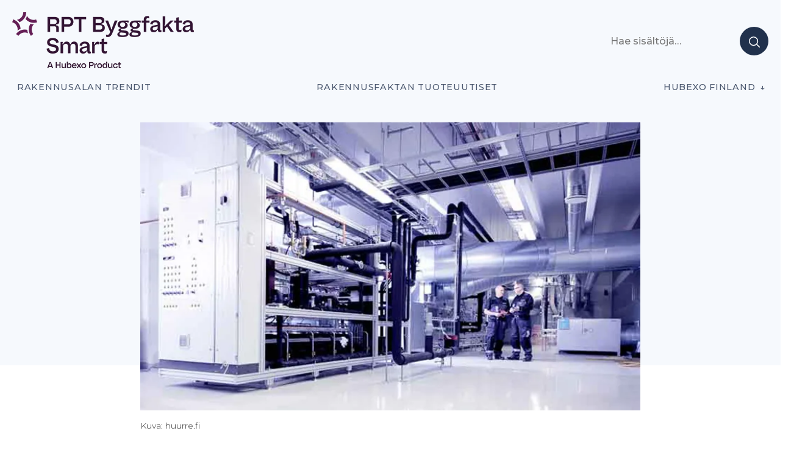

--- FILE ---
content_type: text/html; charset=UTF-8
request_url: https://projektiuutiset.fi/caverion-ostaa-kylmateknisten-ratkaisujen-liiketoiminnan-huurre-groupilta/
body_size: 19926
content:
<!DOCTYPE html>
<html lang="en-US" itemscope itemtype="http://schema.org/Blog">

<head class="head">
<meta charset="UTF-8" />
<meta name='robots' content='index, follow, max-image-preview:large, max-snippet:-1, max-video-preview:-1' />
	<style>img:is([sizes="auto" i], [sizes^="auto," i]) { contain-intrinsic-size: 3000px 1500px }</style>
	<meta name="viewport" content="width=device-width, initial-scale=1" />
<meta name="generator" content="DK_Median 1.1.1" />

	<!-- This site is optimized with the Yoast SEO plugin v26.2 - https://yoast.com/wordpress/plugins/seo/ -->
	<title>Caverion ostaa kylmäteknisten ratkaisujen liiketoiminnan Huurre Groupilta &#8211; Rakennusalan trendit</title>
	<link rel="canonical" href="https://staging.projektiuutiset.fi/caverion-ostaa-kylmateknisten-ratkaisujen-liiketoiminnan-huurre-groupilta/" />
	<meta property="og:locale" content="en_US" />
	<meta property="og:type" content="article" />
	<meta property="og:title" content="Caverion ostaa kylmäteknisten ratkaisujen liiketoiminnan Huurre Groupilta &#8211; Rakennusalan trendit" />
	<meta property="og:description" content="Caverion on allekirjoittanut sopimuksen kylmäteknisten ratkaisujen liiketoiminnan ostamisesta Huurre Group Oy:ltä. Ostettava liiketoiminta on johtava energiatehokkaiden CO2-pohjaisten kylmäteknisten järjestelmien ja niihin liittyvien automaatioratkaisujen toimittaja, joka toimii Suomessa ja Ruotsissa. Ostettavan liiketoiminnan liikevaihto oli vuonna 2018 yhteensä 48 miljoonaa euroa, josta 30 miljoonaa euroa syntyi Ruotsissa ja loput Suomessa. Huurteen kylmäteknisillä ratkaisuilla on kolme liiketoimintayksikköä: huoltopalvelut, [&hellip;]" />
	<meta property="og:url" content="https://staging.projektiuutiset.fi/caverion-ostaa-kylmateknisten-ratkaisujen-liiketoiminnan-huurre-groupilta/" />
	<meta property="og:site_name" content="Rakennusalan trendit" />
	<meta property="article:published_time" content="2019-10-29T12:03:47+00:00" />
	<meta property="og:image" content="https://staging.projektiuutiset.fi/wp-content/uploads/2019/10/huurre.jpg" />
	<meta property="og:image:width" content="800" />
	<meta property="og:image:height" content="461" />
	<meta property="og:image:type" content="image/jpeg" />
	<meta name="author" content="Erika Alava" />
	<meta name="twitter:card" content="summary_large_image" />
	<script type="application/ld+json" class="yoast-schema-graph">{"@context":"https://schema.org","@graph":[{"@type":"Article","@id":"https://staging.projektiuutiset.fi/caverion-ostaa-kylmateknisten-ratkaisujen-liiketoiminnan-huurre-groupilta/#article","isPartOf":{"@id":"https://staging.projektiuutiset.fi/caverion-ostaa-kylmateknisten-ratkaisujen-liiketoiminnan-huurre-groupilta/"},"author":{"name":"Erika Alava","@id":"https://projektiuutiset.fi/#/schema/person/0d19643d42641c646a2da84794180da2"},"headline":"Caverion ostaa kylmäteknisten ratkaisujen liiketoiminnan Huurre Groupilta","datePublished":"2019-10-29T12:03:47+00:00","mainEntityOfPage":{"@id":"https://staging.projektiuutiset.fi/caverion-ostaa-kylmateknisten-ratkaisujen-liiketoiminnan-huurre-groupilta/"},"wordCount":341,"publisher":{"@id":"https://projektiuutiset.fi/#organization"},"image":{"@id":"https://staging.projektiuutiset.fi/caverion-ostaa-kylmateknisten-ratkaisujen-liiketoiminnan-huurre-groupilta/#primaryimage"},"thumbnailUrl":"https://projektiuutiset.fi/wp-content/uploads/2019/10/huurre.jpg","keywords":["automaatio","Caverion","Huurre Group","Huurre Kylmätekniset Ratkaisut","Jäähdystyspalvelut","jäähdytys","Johann Reyndal","kylmätekniikka","kylmätekniset järjestelmät","Liiketoiminta","liiketoimintayksikkö","liikevaihto","Ruotsi","Thomas Hietto","yrityskauppa","yritysosto","yritysostot"],"articleSection":["Uutiset"],"inLanguage":"en-US"},{"@type":"WebPage","@id":"https://staging.projektiuutiset.fi/caverion-ostaa-kylmateknisten-ratkaisujen-liiketoiminnan-huurre-groupilta/","url":"https://staging.projektiuutiset.fi/caverion-ostaa-kylmateknisten-ratkaisujen-liiketoiminnan-huurre-groupilta/","name":"Caverion ostaa kylmäteknisten ratkaisujen liiketoiminnan Huurre Groupilta &#8211; Rakennusalan trendit","isPartOf":{"@id":"https://projektiuutiset.fi/#website"},"primaryImageOfPage":{"@id":"https://staging.projektiuutiset.fi/caverion-ostaa-kylmateknisten-ratkaisujen-liiketoiminnan-huurre-groupilta/#primaryimage"},"image":{"@id":"https://staging.projektiuutiset.fi/caverion-ostaa-kylmateknisten-ratkaisujen-liiketoiminnan-huurre-groupilta/#primaryimage"},"thumbnailUrl":"https://projektiuutiset.fi/wp-content/uploads/2019/10/huurre.jpg","datePublished":"2019-10-29T12:03:47+00:00","breadcrumb":{"@id":"https://staging.projektiuutiset.fi/caverion-ostaa-kylmateknisten-ratkaisujen-liiketoiminnan-huurre-groupilta/#breadcrumb"},"inLanguage":"en-US","potentialAction":[{"@type":"ReadAction","target":["https://staging.projektiuutiset.fi/caverion-ostaa-kylmateknisten-ratkaisujen-liiketoiminnan-huurre-groupilta/"]}]},{"@type":"ImageObject","inLanguage":"en-US","@id":"https://staging.projektiuutiset.fi/caverion-ostaa-kylmateknisten-ratkaisujen-liiketoiminnan-huurre-groupilta/#primaryimage","url":"https://projektiuutiset.fi/wp-content/uploads/2019/10/huurre.jpg","contentUrl":"https://projektiuutiset.fi/wp-content/uploads/2019/10/huurre.jpg","width":800,"height":461},{"@type":"BreadcrumbList","@id":"https://staging.projektiuutiset.fi/caverion-ostaa-kylmateknisten-ratkaisujen-liiketoiminnan-huurre-groupilta/#breadcrumb","itemListElement":[{"@type":"ListItem","position":1,"name":"Home","item":"https://projektiuutiset.fi/"},{"@type":"ListItem","position":2,"name":"Caverion ostaa kylmäteknisten ratkaisujen liiketoiminnan Huurre Groupilta"}]},{"@type":"WebSite","@id":"https://projektiuutiset.fi/#website","url":"https://projektiuutiset.fi/","name":"Rakennusalan trendit","description":"Rakennusalan mediasivusto asiantuntijoille","publisher":{"@id":"https://projektiuutiset.fi/#organization"},"potentialAction":[{"@type":"SearchAction","target":{"@type":"EntryPoint","urlTemplate":"https://projektiuutiset.fi/?s={search_term_string}"},"query-input":{"@type":"PropertyValueSpecification","valueRequired":true,"valueName":"search_term_string"}}],"inLanguage":"en-US"},{"@type":"Organization","@id":"https://projektiuutiset.fi/#organization","name":"Projektiuutiset","url":"https://projektiuutiset.fi/","logo":{"@type":"ImageObject","inLanguage":"en-US","@id":"https://projektiuutiset.fi/#/schema/logo/image/","url":"https://projektiuutiset.fi/wp-content/uploads/2025/12/300_HX_Product-Brand_Master_RPT-ByggfaktaSmart_Tagline.png","contentUrl":"https://projektiuutiset.fi/wp-content/uploads/2025/12/300_HX_Product-Brand_Master_RPT-ByggfaktaSmart_Tagline.png","width":300,"height":95,"caption":"Projektiuutiset"},"image":{"@id":"https://projektiuutiset.fi/#/schema/logo/image/"},"sameAs":["https://www.instagram.com/rptbyggfakta/","https://www.linkedin.com/showcase/projektiuutiset/","https://www.youtube.com/channel/UCVjCQxG72gzK-w7ddfJoKIQ"]},{"@type":"Person","@id":"https://projektiuutiset.fi/#/schema/person/0d19643d42641c646a2da84794180da2","name":"Erika Alava","image":{"@type":"ImageObject","inLanguage":"en-US","@id":"https://projektiuutiset.fi/#/schema/person/image/","url":"https://secure.gravatar.com/avatar/ffd0b99350779a00a7e113568aa9d182000fa697404a05d29fa7ed7c6ea27919?s=96&d=mm&r=g","contentUrl":"https://secure.gravatar.com/avatar/ffd0b99350779a00a7e113568aa9d182000fa697404a05d29fa7ed7c6ea27919?s=96&d=mm&r=g","caption":"Erika Alava"}}]}</script>
	<!-- / Yoast SEO plugin. -->


<link rel='dns-prefetch' href='//js.hs-scripts.com' />
<link rel='dns-prefetch' href='//a.omappapi.com' />
<link rel='dns-prefetch' href='//fonts.googleapis.com' />
<link rel="alternate" type="application/rss+xml" title="Rakennusalan trendit  &raquo; Feed" href="https://projektiuutiset.fi/feed/" />
		<!-- This site uses the Google Analytics by MonsterInsights plugin v9.10.0 - Using Analytics tracking - https://www.monsterinsights.com/ -->
							<script src="//www.googletagmanager.com/gtag/js?id=G-CC6S42PB8H"  data-cfasync="false" data-wpfc-render="false" type="text/javascript" async></script>
			<script data-cfasync="false" data-wpfc-render="false" type="text/javascript">
				var mi_version = '9.10.0';
				var mi_track_user = true;
				var mi_no_track_reason = '';
								var MonsterInsightsDefaultLocations = {"page_location":"https:\/\/projektiuutiset.fi\/caverion-ostaa-kylmateknisten-ratkaisujen-liiketoiminnan-huurre-groupilta\/"};
								if ( typeof MonsterInsightsPrivacyGuardFilter === 'function' ) {
					var MonsterInsightsLocations = (typeof MonsterInsightsExcludeQuery === 'object') ? MonsterInsightsPrivacyGuardFilter( MonsterInsightsExcludeQuery ) : MonsterInsightsPrivacyGuardFilter( MonsterInsightsDefaultLocations );
				} else {
					var MonsterInsightsLocations = (typeof MonsterInsightsExcludeQuery === 'object') ? MonsterInsightsExcludeQuery : MonsterInsightsDefaultLocations;
				}

								var disableStrs = [
										'ga-disable-G-CC6S42PB8H',
									];

				/* Function to detect opted out users */
				function __gtagTrackerIsOptedOut() {
					for (var index = 0; index < disableStrs.length; index++) {
						if (document.cookie.indexOf(disableStrs[index] + '=true') > -1) {
							return true;
						}
					}

					return false;
				}

				/* Disable tracking if the opt-out cookie exists. */
				if (__gtagTrackerIsOptedOut()) {
					for (var index = 0; index < disableStrs.length; index++) {
						window[disableStrs[index]] = true;
					}
				}

				/* Opt-out function */
				function __gtagTrackerOptout() {
					for (var index = 0; index < disableStrs.length; index++) {
						document.cookie = disableStrs[index] + '=true; expires=Thu, 31 Dec 2099 23:59:59 UTC; path=/';
						window[disableStrs[index]] = true;
					}
				}

				if ('undefined' === typeof gaOptout) {
					function gaOptout() {
						__gtagTrackerOptout();
					}
				}
								window.dataLayer = window.dataLayer || [];

				window.MonsterInsightsDualTracker = {
					helpers: {},
					trackers: {},
				};
				if (mi_track_user) {
					function __gtagDataLayer() {
						dataLayer.push(arguments);
					}

					function __gtagTracker(type, name, parameters) {
						if (!parameters) {
							parameters = {};
						}

						if (parameters.send_to) {
							__gtagDataLayer.apply(null, arguments);
							return;
						}

						if (type === 'event') {
														parameters.send_to = monsterinsights_frontend.v4_id;
							var hookName = name;
							if (typeof parameters['event_category'] !== 'undefined') {
								hookName = parameters['event_category'] + ':' + name;
							}

							if (typeof MonsterInsightsDualTracker.trackers[hookName] !== 'undefined') {
								MonsterInsightsDualTracker.trackers[hookName](parameters);
							} else {
								__gtagDataLayer('event', name, parameters);
							}
							
						} else {
							__gtagDataLayer.apply(null, arguments);
						}
					}

					__gtagTracker('js', new Date());
					__gtagTracker('set', {
						'developer_id.dZGIzZG': true,
											});
					if ( MonsterInsightsLocations.page_location ) {
						__gtagTracker('set', MonsterInsightsLocations);
					}
										__gtagTracker('config', 'G-CC6S42PB8H', {"forceSSL":"true","category":"uutiset","tags":"automaatio,Caverion,Huurre Group,Huurre Kylm\u00e4tekniset Ratkaisut,J\u00e4\u00e4hdystyspalvelut,j\u00e4\u00e4hdytys,Johann Reyndal,kylm\u00e4tekniikka,kylm\u00e4tekniset j\u00e4rjestelm\u00e4t,Liiketoiminta,liiketoimintayksikk\u00f6,liikevaihto,Ruotsi,Thomas Hietto,yrityskauppa,yritysosto,yritysostot","author":"Erika Alava"} );
										window.gtag = __gtagTracker;										(function () {
						/* https://developers.google.com/analytics/devguides/collection/analyticsjs/ */
						/* ga and __gaTracker compatibility shim. */
						var noopfn = function () {
							return null;
						};
						var newtracker = function () {
							return new Tracker();
						};
						var Tracker = function () {
							return null;
						};
						var p = Tracker.prototype;
						p.get = noopfn;
						p.set = noopfn;
						p.send = function () {
							var args = Array.prototype.slice.call(arguments);
							args.unshift('send');
							__gaTracker.apply(null, args);
						};
						var __gaTracker = function () {
							var len = arguments.length;
							if (len === 0) {
								return;
							}
							var f = arguments[len - 1];
							if (typeof f !== 'object' || f === null || typeof f.hitCallback !== 'function') {
								if ('send' === arguments[0]) {
									var hitConverted, hitObject = false, action;
									if ('event' === arguments[1]) {
										if ('undefined' !== typeof arguments[3]) {
											hitObject = {
												'eventAction': arguments[3],
												'eventCategory': arguments[2],
												'eventLabel': arguments[4],
												'value': arguments[5] ? arguments[5] : 1,
											}
										}
									}
									if ('pageview' === arguments[1]) {
										if ('undefined' !== typeof arguments[2]) {
											hitObject = {
												'eventAction': 'page_view',
												'page_path': arguments[2],
											}
										}
									}
									if (typeof arguments[2] === 'object') {
										hitObject = arguments[2];
									}
									if (typeof arguments[5] === 'object') {
										Object.assign(hitObject, arguments[5]);
									}
									if ('undefined' !== typeof arguments[1].hitType) {
										hitObject = arguments[1];
										if ('pageview' === hitObject.hitType) {
											hitObject.eventAction = 'page_view';
										}
									}
									if (hitObject) {
										action = 'timing' === arguments[1].hitType ? 'timing_complete' : hitObject.eventAction;
										hitConverted = mapArgs(hitObject);
										__gtagTracker('event', action, hitConverted);
									}
								}
								return;
							}

							function mapArgs(args) {
								var arg, hit = {};
								var gaMap = {
									'eventCategory': 'event_category',
									'eventAction': 'event_action',
									'eventLabel': 'event_label',
									'eventValue': 'event_value',
									'nonInteraction': 'non_interaction',
									'timingCategory': 'event_category',
									'timingVar': 'name',
									'timingValue': 'value',
									'timingLabel': 'event_label',
									'page': 'page_path',
									'location': 'page_location',
									'title': 'page_title',
									'referrer' : 'page_referrer',
								};
								for (arg in args) {
																		if (!(!args.hasOwnProperty(arg) || !gaMap.hasOwnProperty(arg))) {
										hit[gaMap[arg]] = args[arg];
									} else {
										hit[arg] = args[arg];
									}
								}
								return hit;
							}

							try {
								f.hitCallback();
							} catch (ex) {
							}
						};
						__gaTracker.create = newtracker;
						__gaTracker.getByName = newtracker;
						__gaTracker.getAll = function () {
							return [];
						};
						__gaTracker.remove = noopfn;
						__gaTracker.loaded = true;
						window['__gaTracker'] = __gaTracker;
					})();
									} else {
										console.log("");
					(function () {
						function __gtagTracker() {
							return null;
						}

						window['__gtagTracker'] = __gtagTracker;
						window['gtag'] = __gtagTracker;
					})();
									}
			</script>
							<!-- / Google Analytics by MonsterInsights -->
		<!-- projektiuutiset.fi is managing ads with Advanced Ads 2.0.16 – https://wpadvancedads.com/ --><script id="proje-ready">
			window.advanced_ads_ready=function(e,a){a=a||"complete";var d=function(e){return"interactive"===a?"loading"!==e:"complete"===e};d(document.readyState)?e():document.addEventListener("readystatechange",(function(a){d(a.target.readyState)&&e()}),{once:"interactive"===a})},window.advanced_ads_ready_queue=window.advanced_ads_ready_queue||[];		</script>
		<link rel='stylesheet' id='wp-block-library-css' href='https://projektiuutiset.fi/wp-includes/css/dist/block-library/style.min.css?ver=6.8.3' type='text/css' media='all' />
<style id='classic-theme-styles-inline-css' type='text/css'>
/*! This file is auto-generated */
.wp-block-button__link{color:#fff;background-color:#32373c;border-radius:9999px;box-shadow:none;text-decoration:none;padding:calc(.667em + 2px) calc(1.333em + 2px);font-size:1.125em}.wp-block-file__button{background:#32373c;color:#fff;text-decoration:none}
</style>
<style id='feedzy-rss-feeds-loop-style-inline-css' type='text/css'>
.wp-block-feedzy-rss-feeds-loop{display:grid;gap:24px;grid-template-columns:repeat(1,1fr)}@media(min-width:782px){.wp-block-feedzy-rss-feeds-loop.feedzy-loop-columns-2,.wp-block-feedzy-rss-feeds-loop.feedzy-loop-columns-3,.wp-block-feedzy-rss-feeds-loop.feedzy-loop-columns-4,.wp-block-feedzy-rss-feeds-loop.feedzy-loop-columns-5{grid-template-columns:repeat(2,1fr)}}@media(min-width:960px){.wp-block-feedzy-rss-feeds-loop.feedzy-loop-columns-2{grid-template-columns:repeat(2,1fr)}.wp-block-feedzy-rss-feeds-loop.feedzy-loop-columns-3{grid-template-columns:repeat(3,1fr)}.wp-block-feedzy-rss-feeds-loop.feedzy-loop-columns-4{grid-template-columns:repeat(4,1fr)}.wp-block-feedzy-rss-feeds-loop.feedzy-loop-columns-5{grid-template-columns:repeat(5,1fr)}}.wp-block-feedzy-rss-feeds-loop .wp-block-image.is-style-rounded img{border-radius:9999px}.wp-block-feedzy-rss-feeds-loop .wp-block-image:has(:is(img:not([src]),img[src=""])){display:none}

</style>
<link rel='stylesheet' id='custom-block-style-css' href='https://projektiuutiset.fi/wp-content/themes/projektiuutiset/blocks.css?ver=1763321766' type='text/css' media='all' />
<style id='global-styles-inline-css' type='text/css'>
:root{--wp--preset--aspect-ratio--square: 1;--wp--preset--aspect-ratio--4-3: 4/3;--wp--preset--aspect-ratio--3-4: 3/4;--wp--preset--aspect-ratio--3-2: 3/2;--wp--preset--aspect-ratio--2-3: 2/3;--wp--preset--aspect-ratio--16-9: 16/9;--wp--preset--aspect-ratio--9-16: 9/16;--wp--preset--color--black: #000000;--wp--preset--color--cyan-bluish-gray: #abb8c3;--wp--preset--color--white: #ffffff;--wp--preset--color--pale-pink: #f78da7;--wp--preset--color--vivid-red: #cf2e2e;--wp--preset--color--luminous-vivid-orange: #ff6900;--wp--preset--color--luminous-vivid-amber: #fcb900;--wp--preset--color--light-green-cyan: #7bdcb5;--wp--preset--color--vivid-green-cyan: #00d084;--wp--preset--color--pale-cyan-blue: #8ed1fc;--wp--preset--color--vivid-cyan-blue: #0693e3;--wp--preset--color--vivid-purple: #9b51e0;--wp--preset--color--black-gray: #16161D;--wp--preset--color--meta-gray: #757575;--wp--preset--color--super-light-green-cyan: #E8F4F5;--wp--preset--color--nice-green-cyan: #58BE7D;--wp--preset--gradient--vivid-cyan-blue-to-vivid-purple: linear-gradient(135deg,rgba(6,147,227,1) 0%,rgb(155,81,224) 100%);--wp--preset--gradient--light-green-cyan-to-vivid-green-cyan: linear-gradient(135deg,rgb(122,220,180) 0%,rgb(0,208,130) 100%);--wp--preset--gradient--luminous-vivid-amber-to-luminous-vivid-orange: linear-gradient(135deg,rgba(252,185,0,1) 0%,rgba(255,105,0,1) 100%);--wp--preset--gradient--luminous-vivid-orange-to-vivid-red: linear-gradient(135deg,rgba(255,105,0,1) 0%,rgb(207,46,46) 100%);--wp--preset--gradient--very-light-gray-to-cyan-bluish-gray: linear-gradient(135deg,rgb(238,238,238) 0%,rgb(169,184,195) 100%);--wp--preset--gradient--cool-to-warm-spectrum: linear-gradient(135deg,rgb(74,234,220) 0%,rgb(151,120,209) 20%,rgb(207,42,186) 40%,rgb(238,44,130) 60%,rgb(251,105,98) 80%,rgb(254,248,76) 100%);--wp--preset--gradient--blush-light-purple: linear-gradient(135deg,rgb(255,206,236) 0%,rgb(152,150,240) 100%);--wp--preset--gradient--blush-bordeaux: linear-gradient(135deg,rgb(254,205,165) 0%,rgb(254,45,45) 50%,rgb(107,0,62) 100%);--wp--preset--gradient--luminous-dusk: linear-gradient(135deg,rgb(255,203,112) 0%,rgb(199,81,192) 50%,rgb(65,88,208) 100%);--wp--preset--gradient--pale-ocean: linear-gradient(135deg,rgb(255,245,203) 0%,rgb(182,227,212) 50%,rgb(51,167,181) 100%);--wp--preset--gradient--electric-grass: linear-gradient(135deg,rgb(202,248,128) 0%,rgb(113,206,126) 100%);--wp--preset--gradient--midnight: linear-gradient(135deg,rgb(2,3,129) 0%,rgb(40,116,252) 100%);--wp--preset--font-size--small: 13px;--wp--preset--font-size--medium: 20px;--wp--preset--font-size--large: 36px;--wp--preset--font-size--x-large: 42px;--wp--preset--spacing--20: 0.44rem;--wp--preset--spacing--30: 0.67rem;--wp--preset--spacing--40: 1rem;--wp--preset--spacing--50: 1.5rem;--wp--preset--spacing--60: 2.25rem;--wp--preset--spacing--70: 3.38rem;--wp--preset--spacing--80: 5.06rem;--wp--preset--shadow--natural: 6px 6px 9px rgba(0, 0, 0, 0.2);--wp--preset--shadow--deep: 12px 12px 50px rgba(0, 0, 0, 0.4);--wp--preset--shadow--sharp: 6px 6px 0px rgba(0, 0, 0, 0.2);--wp--preset--shadow--outlined: 6px 6px 0px -3px rgba(255, 255, 255, 1), 6px 6px rgba(0, 0, 0, 1);--wp--preset--shadow--crisp: 6px 6px 0px rgba(0, 0, 0, 1);}:where(.is-layout-flex){gap: 0.5em;}:where(.is-layout-grid){gap: 0.5em;}body .is-layout-flex{display: flex;}.is-layout-flex{flex-wrap: wrap;align-items: center;}.is-layout-flex > :is(*, div){margin: 0;}body .is-layout-grid{display: grid;}.is-layout-grid > :is(*, div){margin: 0;}:where(.wp-block-columns.is-layout-flex){gap: 2em;}:where(.wp-block-columns.is-layout-grid){gap: 2em;}:where(.wp-block-post-template.is-layout-flex){gap: 1.25em;}:where(.wp-block-post-template.is-layout-grid){gap: 1.25em;}.has-black-color{color: var(--wp--preset--color--black) !important;}.has-cyan-bluish-gray-color{color: var(--wp--preset--color--cyan-bluish-gray) !important;}.has-white-color{color: var(--wp--preset--color--white) !important;}.has-pale-pink-color{color: var(--wp--preset--color--pale-pink) !important;}.has-vivid-red-color{color: var(--wp--preset--color--vivid-red) !important;}.has-luminous-vivid-orange-color{color: var(--wp--preset--color--luminous-vivid-orange) !important;}.has-luminous-vivid-amber-color{color: var(--wp--preset--color--luminous-vivid-amber) !important;}.has-light-green-cyan-color{color: var(--wp--preset--color--light-green-cyan) !important;}.has-vivid-green-cyan-color{color: var(--wp--preset--color--vivid-green-cyan) !important;}.has-pale-cyan-blue-color{color: var(--wp--preset--color--pale-cyan-blue) !important;}.has-vivid-cyan-blue-color{color: var(--wp--preset--color--vivid-cyan-blue) !important;}.has-vivid-purple-color{color: var(--wp--preset--color--vivid-purple) !important;}.has-black-background-color{background-color: var(--wp--preset--color--black) !important;}.has-cyan-bluish-gray-background-color{background-color: var(--wp--preset--color--cyan-bluish-gray) !important;}.has-white-background-color{background-color: var(--wp--preset--color--white) !important;}.has-pale-pink-background-color{background-color: var(--wp--preset--color--pale-pink) !important;}.has-vivid-red-background-color{background-color: var(--wp--preset--color--vivid-red) !important;}.has-luminous-vivid-orange-background-color{background-color: var(--wp--preset--color--luminous-vivid-orange) !important;}.has-luminous-vivid-amber-background-color{background-color: var(--wp--preset--color--luminous-vivid-amber) !important;}.has-light-green-cyan-background-color{background-color: var(--wp--preset--color--light-green-cyan) !important;}.has-vivid-green-cyan-background-color{background-color: var(--wp--preset--color--vivid-green-cyan) !important;}.has-pale-cyan-blue-background-color{background-color: var(--wp--preset--color--pale-cyan-blue) !important;}.has-vivid-cyan-blue-background-color{background-color: var(--wp--preset--color--vivid-cyan-blue) !important;}.has-vivid-purple-background-color{background-color: var(--wp--preset--color--vivid-purple) !important;}.has-black-border-color{border-color: var(--wp--preset--color--black) !important;}.has-cyan-bluish-gray-border-color{border-color: var(--wp--preset--color--cyan-bluish-gray) !important;}.has-white-border-color{border-color: var(--wp--preset--color--white) !important;}.has-pale-pink-border-color{border-color: var(--wp--preset--color--pale-pink) !important;}.has-vivid-red-border-color{border-color: var(--wp--preset--color--vivid-red) !important;}.has-luminous-vivid-orange-border-color{border-color: var(--wp--preset--color--luminous-vivid-orange) !important;}.has-luminous-vivid-amber-border-color{border-color: var(--wp--preset--color--luminous-vivid-amber) !important;}.has-light-green-cyan-border-color{border-color: var(--wp--preset--color--light-green-cyan) !important;}.has-vivid-green-cyan-border-color{border-color: var(--wp--preset--color--vivid-green-cyan) !important;}.has-pale-cyan-blue-border-color{border-color: var(--wp--preset--color--pale-cyan-blue) !important;}.has-vivid-cyan-blue-border-color{border-color: var(--wp--preset--color--vivid-cyan-blue) !important;}.has-vivid-purple-border-color{border-color: var(--wp--preset--color--vivid-purple) !important;}.has-vivid-cyan-blue-to-vivid-purple-gradient-background{background: var(--wp--preset--gradient--vivid-cyan-blue-to-vivid-purple) !important;}.has-light-green-cyan-to-vivid-green-cyan-gradient-background{background: var(--wp--preset--gradient--light-green-cyan-to-vivid-green-cyan) !important;}.has-luminous-vivid-amber-to-luminous-vivid-orange-gradient-background{background: var(--wp--preset--gradient--luminous-vivid-amber-to-luminous-vivid-orange) !important;}.has-luminous-vivid-orange-to-vivid-red-gradient-background{background: var(--wp--preset--gradient--luminous-vivid-orange-to-vivid-red) !important;}.has-very-light-gray-to-cyan-bluish-gray-gradient-background{background: var(--wp--preset--gradient--very-light-gray-to-cyan-bluish-gray) !important;}.has-cool-to-warm-spectrum-gradient-background{background: var(--wp--preset--gradient--cool-to-warm-spectrum) !important;}.has-blush-light-purple-gradient-background{background: var(--wp--preset--gradient--blush-light-purple) !important;}.has-blush-bordeaux-gradient-background{background: var(--wp--preset--gradient--blush-bordeaux) !important;}.has-luminous-dusk-gradient-background{background: var(--wp--preset--gradient--luminous-dusk) !important;}.has-pale-ocean-gradient-background{background: var(--wp--preset--gradient--pale-ocean) !important;}.has-electric-grass-gradient-background{background: var(--wp--preset--gradient--electric-grass) !important;}.has-midnight-gradient-background{background: var(--wp--preset--gradient--midnight) !important;}.has-small-font-size{font-size: var(--wp--preset--font-size--small) !important;}.has-medium-font-size{font-size: var(--wp--preset--font-size--medium) !important;}.has-large-font-size{font-size: var(--wp--preset--font-size--large) !important;}.has-x-large-font-size{font-size: var(--wp--preset--font-size--x-large) !important;}
:where(.wp-block-post-template.is-layout-flex){gap: 1.25em;}:where(.wp-block-post-template.is-layout-grid){gap: 1.25em;}
:where(.wp-block-columns.is-layout-flex){gap: 2em;}:where(.wp-block-columns.is-layout-grid){gap: 2em;}
:root :where(.wp-block-pullquote){font-size: 1.5em;line-height: 1.6;}
</style>
<link rel='stylesheet' id='projektiuutiset-css' href='https://projektiuutiset.fi/wp-content/plugins/rpt-ai/style.css?ver=6.8.3' type='text/css' media='all' />
<link rel='stylesheet' id='dk_median-google-fonts-css' href='//fonts.googleapis.com/css?family=Montserrat:500|Montserrat:300|Montserrat:300,700&#038;subset&#038;display=swap' type='text/css' media='all' />
<link rel='stylesheet' id='hybrid-parent-css' href='https://projektiuutiset.fi/wp-content/themes/dk-median/style.css?ver=6.8.3' type='text/css' media='all' />
<link rel='stylesheet' id='editor-css' href='https://projektiuutiset.fi/wp-content/themes/dk-median/editor.css?ver=6.8.3' type='text/css' media='all' />
<style id='block-visibility-screen-size-styles-inline-css' type='text/css'>
/* Large screens (desktops, 992px and up) */
@media ( min-width: 992px ) {
	.block-visibility-hide-large-screen {
		display: none !important;
	}
}

/* Medium screens (tablets, between 768px and 992px) */
@media ( min-width: 768px ) and ( max-width: 991.98px ) {
	.block-visibility-hide-medium-screen {
		display: none !important;
	}
}

/* Small screens (mobile devices, less than 768px) */
@media ( max-width: 767.98px ) {
	.block-visibility-hide-small-screen {
		display: none !important;
	}
}
</style>
<link rel='stylesheet' id='pu-style-css' href='https://projektiuutiset.fi/wp-content/themes/projektiuutiset/style.css?ver=1763321768' type='text/css' media='all' />
<script type="text/javascript" async src="https://projektiuutiset.fi/wp-content/plugins/burst-statistics/helpers/timeme/timeme.min.js?ver=1763319867" id="burst-timeme-js"></script>
<script type="text/javascript" id="burst-js-extra">
/* <![CDATA[ */
var burst = {"tracking":{"isInitialHit":true,"lastUpdateTimestamp":0,"beacon_url":"https:\/\/projektiuutiset.fi\/wp-content\/plugins\/burst-statistics\/endpoint.php","ajaxUrl":"https:\/\/projektiuutiset.fi\/wp-admin\/admin-ajax.php"},"options":{"cookieless":0,"pageUrl":"https:\/\/projektiuutiset.fi\/caverion-ostaa-kylmateknisten-ratkaisujen-liiketoiminnan-huurre-groupilta\/","beacon_enabled":1,"do_not_track":0,"enable_turbo_mode":0,"track_url_change":0,"cookie_retention_days":30,"debug":0},"goals":{"completed":[],"scriptUrl":"https:\/\/projektiuutiset.fi\/wp-content\/plugins\/burst-statistics\/\/assets\/js\/build\/burst-goals.js?v=1763319912","active":[]},"cache":{"uid":null,"fingerprint":null,"isUserAgent":null,"isDoNotTrack":null,"useCookies":null}};
/* ]]> */
</script>
<script type="text/javascript" async src="https://projektiuutiset.fi/wp-content/plugins/burst-statistics/assets/js/build/burst.min.js?ver=1763319912" id="burst-js"></script>
<script type="text/javascript" src="https://projektiuutiset.fi/wp-includes/js/jquery/jquery.min.js?ver=3.7.1" id="jquery-core-js"></script>
<script type="text/javascript" src="https://projektiuutiset.fi/wp-includes/js/jquery/jquery-migrate.min.js?ver=3.4.1" id="jquery-migrate-js"></script>
<script type="text/javascript" src="https://projektiuutiset.fi/wp-content/plugins/google-analytics-premium/assets/js/frontend-gtag.min.js?ver=9.10.0" id="monsterinsights-frontend-script-js" async="async" data-wp-strategy="async"></script>
<script data-cfasync="false" data-wpfc-render="false" type="text/javascript" id='monsterinsights-frontend-script-js-extra'>/* <![CDATA[ */
var monsterinsights_frontend = {"js_events_tracking":"true","download_extensions":"doc,pdf,ppt,zip,xls,docx,pptx,xlsx","inbound_paths":"[]","home_url":"https:\/\/projektiuutiset.fi","hash_tracking":"false","v4_id":"G-CC6S42PB8H"};/* ]]> */
</script>
<script type="text/javascript" id="advanced-ads-advanced-js-js-extra">
/* <![CDATA[ */
var advads_options = {"blog_id":"1","privacy":{"enabled":false,"state":"not_needed"}};
/* ]]> */
</script>
<script type="text/javascript" src="https://projektiuutiset.fi/wp-content/plugins/advanced-ads/public/assets/js/advanced.min.js?ver=2.0.16" id="advanced-ads-advanced-js-js"></script>
<link rel="https://api.w.org/" href="https://projektiuutiset.fi/wp-json/" /><link rel="alternate" title="JSON" type="application/json" href="https://projektiuutiset.fi/wp-json/wp/v2/posts/17263" /><link rel="EditURI" type="application/rsd+xml" title="RSD" href="https://projektiuutiset.fi/xmlrpc.php?rsd" />
<link rel='shortlink' href='https://projektiuutiset.fi/?p=17263' />
<link rel="alternate" title="oEmbed (JSON)" type="application/json+oembed" href="https://projektiuutiset.fi/wp-json/oembed/1.0/embed?url=https%3A%2F%2Fprojektiuutiset.fi%2Fcaverion-ostaa-kylmateknisten-ratkaisujen-liiketoiminnan-huurre-groupilta%2F" />
<link rel="alternate" title="oEmbed (XML)" type="text/xml+oembed" href="https://projektiuutiset.fi/wp-json/oembed/1.0/embed?url=https%3A%2F%2Fprojektiuutiset.fi%2Fcaverion-ostaa-kylmateknisten-ratkaisujen-liiketoiminnan-huurre-groupilta%2F&#038;format=xml" />
<style type="text/css">
.feedzy-rss-link-icon:after {
	content: url("https://projektiuutiset.fi/wp-content/plugins/feedzy-rss-feeds/img/external-link.png");
	margin-left: 3px;
}
</style>
					<!-- DO NOT COPY THIS SNIPPET! Start of Page Analytics Tracking for HubSpot WordPress plugin v11.3.37-->
			<script class="hsq-set-content-id" data-content-id="blog-post">
				var _hsq = _hsq || [];
				_hsq.push(["setContentType", "blog-post"]);
			</script>
			<!-- DO NOT COPY THIS SNIPPET! End of Page Analytics Tracking for HubSpot WordPress plugin -->
			<script>document.createElement( "picture" );if(!window.HTMLPictureElement && document.addEventListener) {window.addEventListener("DOMContentLoaded", function() {var s = document.createElement("script");s.src = "https://projektiuutiset.fi/wp-content/plugins/webp-express/js/picturefill.min.js";document.body.appendChild(s);});}</script><script>advads_items = { conditions: {}, display_callbacks: {}, display_effect_callbacks: {}, hide_callbacks: {}, backgrounds: {}, effect_durations: {}, close_functions: {}, showed: [] };</script><style type="text/css" id="proje-layer-custom-css"></style><!-- Google Tag Manager -->
<script>(function(w,d,s,l,i){w[l]=w[l]||[];w[l].push({'gtm.start':
new Date().getTime(),event:'gtm.js'});var f=d.getElementsByTagName(s)[0],
j=d.createElement(s),dl=l!='dataLayer'?'&l='+l:'';j.async=true;j.src=
'https://www.googletagmanager.com/gtm.js?id='+i+dl;f.parentNode.insertBefore(j,f);
})(window,document,'script','dataLayer','GTM-N7FXDHX');</script>
<!-- End Google Tag Manager -->

<style type="text/css"></style>
		<script type="text/javascript">
			var advadsCfpQueue = [];
			var advadsCfpAd = function( adID ) {
				if ( 'undefined' === typeof advadsProCfp ) {
					advadsCfpQueue.push( adID )
				} else {
					advadsProCfp.addElement( adID )
				}
			}
		</script>
					<style>
				.e-con.e-parent:nth-of-type(n+4):not(.e-lazyloaded):not(.e-no-lazyload),
				.e-con.e-parent:nth-of-type(n+4):not(.e-lazyloaded):not(.e-no-lazyload) * {
					background-image: none !important;
				}
				@media screen and (max-height: 1024px) {
					.e-con.e-parent:nth-of-type(n+3):not(.e-lazyloaded):not(.e-no-lazyload),
					.e-con.e-parent:nth-of-type(n+3):not(.e-lazyloaded):not(.e-no-lazyload) * {
						background-image: none !important;
					}
				}
				@media screen and (max-height: 640px) {
					.e-con.e-parent:nth-of-type(n+2):not(.e-lazyloaded):not(.e-no-lazyload),
					.e-con.e-parent:nth-of-type(n+2):not(.e-lazyloaded):not(.e-no-lazyload) * {
						background-image: none !important;
					}
				}
			</style>
			<style type="text/css" id="custom-background-css">body.custom-background { background: #ffffff; }</style>
<style>
.synved-social-resolution-single {
display: inline-block;
}
.synved-social-resolution-normal {
display: inline-block;
}
.synved-social-resolution-hidef {
display: none;
}

@media only screen and (min--moz-device-pixel-ratio: 2),
only screen and (-o-min-device-pixel-ratio: 2/1),
only screen and (-webkit-min-device-pixel-ratio: 2),
only screen and (min-device-pixel-ratio: 2),
only screen and (min-resolution: 2dppx),
only screen and (min-resolution: 192dpi) {
	.synved-social-resolution-normal {
	display: none;
	}
	.synved-social-resolution-hidef {
	display: inline-block;
	}
}
</style><link rel="icon" href="https://projektiuutiset.fi/wp-content/uploads/2020/05/cropped-PU_ikoni-01-002-32x32.png" sizes="32x32" />
<link rel="icon" href="https://projektiuutiset.fi/wp-content/uploads/2020/05/cropped-PU_ikoni-01-002-192x192.png" sizes="192x192" />
<link rel="apple-touch-icon" href="https://projektiuutiset.fi/wp-content/uploads/2020/05/cropped-PU_ikoni-01-002-180x180.png" />
<meta name="msapplication-TileImage" content="https://projektiuutiset.fi/wp-content/uploads/2020/05/cropped-PU_ikoni-01-002-270x270.png" />
		<style type="text/css" id="wp-custom-css">
			body .custom-logo {
    height: auto;
}		</style>
		</head>

<body class="wordpress ltr en en-us child-theme y2026 m01 d20 h22 tuesday logged-out custom-background wp-custom-logo singular singular-post singular-post-17263 post-template-default elementor-default elementor-kit-22267 aa-prefix-proje-" dir="ltr" data-burst_id="17263" data-burst_type="post">
	
	
	<div id="container">
                <a class="skip-link screen-reader-text" href="#main">
                        Siirry sisältöön                </a>
		<header id="header">
			<div class="wrapper">
				

							<a href="https://projektiuutiset.fi/" class="custom-logo-link" rel="home"><picture><source srcset="https://projektiuutiset.fi/wp-content/uploads/2025/12/300_HX_Product-Brand_Master_RPT-ByggfaktaSmart_Tagline.png.webp" type="image/webp"><img width="300" height="95" src="https://projektiuutiset.fi/wp-content/uploads/2025/12/300_HX_Product-Brand_Master_RPT-ByggfaktaSmart_Tagline.png" class="custom-logo webpexpress-processed" alt="Rakennusalan trendit " decoding="async"></picture></a>
						
			<!-- Search __-->
			<div id="extras">
				<form role="search" method="get" class="search-form" action="https://projektiuutiset.fi/">
        <label>
                <span class="screen-reader-text">Hae sisältöjä</span>
                <input type="search" autocomplete="off" class="search-field" placeholder="Hae sisältöjä…" value="" name="s" />
        </label>
        <input type="submit" class="search-submit" value="Search" />
</form>
    				
				                                <button aria-controls="primary-menu" aria-expanded="false" id="menu-toggle" title="Valikko"><span></span><span></span><span></span></a> 
			</div>
			
			</div><!-- .wrapper -->
			
					</header><!-- #header -->
		
		
	<nav class="menu menu-primary" id="primary-menu">

		<div class="wrapper">
									
									<div class="wrap">
										<ul id="menu-primary-items" class="menu-items"><li class=' menu-item menu-item-type-post_type menu-item-object-page menu-item-home'><a href="https://projektiuutiset.fi/">Rakennusalan trendit</a></li>
<li class=' menu-item menu-item-type-custom menu-item-object-custom'><a href="https://www.rakennusfakta.fi/#news">Rakennusfaktan tuoteuutiset</a></li>
<li class=' menu-item menu-item-type-post_type menu-item-object-page menu-item-has-children'><a href="https://projektiuutiset.fi/yritys/">Hubexo Finland</a><button type="button" class="sub-menu-toggle" aria-expanded="false" aria-controls="sub-menu-1989" title="Näytä ala-valikko"><span></span><span></span></button><ul id="sub-menu-1989" class="sub-menu"><li class=' menu-item menu-item-type-taxonomy menu-item-object-category'><a href="https://projektiuutiset.fi/kategoria/nakoislehdet/">Projektiuutiset näköislehdet</a></li>
<li class=' menu-item menu-item-type-post_type menu-item-object-page'><a href="https://projektiuutiset.fi/kiinteistoposti/">Kiinteistöposti näköislehdet</a></li>
</ul>
</li>
</ul>
									</div>
								  </div>
	</nav><!-- #menu-primary -->
	
		
                
                 
                
		                

                
                    

                    
		<div id="main" class="main">
			<div class="wrapper">
                            
	
		
					<article class="entry author-erika-pu post-17263 post type-post status-publish format-standard has-post-thumbnail category-uutiset tag-automaatio tag-caverion tag-huurre-group tag-huurre-kylmatekniset-ratkaisut tag-jaahdystyspalvelut tag-jaahdytys tag-johann-reyndal tag-kylmatekniikka tag-kylmatekniset-jarjestelmat tag-liiketoiminta tag-liiketoimintayksikko tag-liikevaihto tag-ruotsi tag-thomas-hietto tag-yrityskauppa tag-yritysosto tag-yritysostot" id="post-17263" data-thumbnail="17265">

                            <div class="single-post-thumbnail thumbnail image">
                                            <style>
                            #attachment-17265,
                            figure:has(.wp-image-17265),
                            .wp-block-image:has(.wp-image-17265) {
                                display: none;
                            }
                        </style>
                        
                        <picture><source srcset="https://projektiuutiset.fi/wp-content/uploads/2019/10/huurre.jpg.webp 800w, https://projektiuutiset.fi/wp-content/uploads/2019/10/huurre-300x173.jpg.webp 300w, https://projektiuutiset.fi/wp-content/uploads/2019/10/huurre-768x443.jpg.webp 768w" sizes="(max-width: 800px) 100vw, 800px" type="image/webp"><img width="800" height="461" src="https://projektiuutiset.fi/wp-content/uploads/2019/10/huurre.jpg" class="attachment-1536x1536 size-1536x1536 wp-post-image webpexpress-processed" alt="" decoding="async" srcset="https://projektiuutiset.fi/wp-content/uploads/2019/10/huurre.jpg 800w, https://projektiuutiset.fi/wp-content/uploads/2019/10/huurre-300x173.jpg 300w, https://projektiuutiset.fi/wp-content/uploads/2019/10/huurre-768x443.jpg 768w" sizes="(max-width: 800px) 100vw, 800px"></picture>                    
                </div>
                <div class="thumbnail-caption"><figcaption id="caption-attachment-17265" class="wp-caption-text">Kuva: huurre.fi</figcaption></div>
            
            <div class="entry-wrapper">
		<div class="sticky-container">
    <div class="sticky-block">
            <div class="entry-category-block"><div>
                                            <h3><a href="https://projektiuutiset.fi/kategoria/uutiset/">Uutiset</a></h3>
                                            <p></p>
                                            <a href="https://projektiuutiset.fi/kategoria/uutiset/" class="button">Lue lisää</a>
                                       </div></div>                </div>
</div>                <div class="entry-content-wrapper">
                    <header class="entry-header">
                        <div>
                            <h1 class="entry-title">Caverion ostaa kylmäteknisten ratkaisujen liiketoiminnan Huurre Groupilta</h1>
    
                            
                                                        <div class="entry-meta">
                                    <div class="entry-byline">
                                                                                                                                    <time>29.10.2019</time>
                                            
                                            &nbsp;|&nbsp;Lukuaika 3 min                                                                                </div>
                                                            </div><!-- .entry-meta -->

                                                    </div>
                                            </header><!-- .entry-header -->


                    <div class="entry-content">
                            <p>Caverion on allekirjoittanut sopimuksen kylmäteknisten ratkaisujen liiketoiminnan ostamisesta Huurre Group Oy:ltä. Ostettava liiketoiminta on johtava energiatehokkaiden CO2-pohjaisten kylmäteknisten järjestelmien ja niihin liittyvien automaatioratkaisujen toimittaja, joka toimii Suomessa ja Ruotsissa.</p><div class="proje-mobiili-sisalto" id="proje-287648209"><div style="margin-top: 10px;margin-bottom: 10px;margin-left: auto;margin-right: auto;text-align: center;" id="proje-469858308" data-proje-trackid="5147" data-proje-trackbid="1" class="proje-target"><a data-no-instant="1" href="https://www.rakennusfakta.fi/tilaa-uutiskirje/linkki.html?utm_source=PU&#038;utm_medium=banneri" rel="noopener" class="a2t-link" aria-label="1"><picture><source srcset="https://projektiuutiset.fi/wp-content/uploads/2016/10/1.png.webp" type="image/webp"><img src="https://projektiuutiset.fi/wp-content/uploads/2016/10/1.png" alt="" width="400" height="350" style="display: inline-block;" class="webpexpress-processed"></picture></a></div><div style="margin-top: 10px;margin-bottom: 10px;margin-left: auto;margin-right: auto;text-align: center;" id="proje-1268207323" data-proje-trackid="45457" data-proje-trackbid="1" class="proje-target"><a data-no-instant="1" href="https://projektiuutiset.fi/rakennusalan-trendit/" rel="noopener" class="a2t-link" aria-label="PU_sivubanneri"><picture><source srcset="https://projektiuutiset.fi/wp-content/uploads/2023/02/PU_sivubanneri-2.jpg.webp 400w, https://projektiuutiset.fi/wp-content/uploads/2023/02/PU_sivubanneri-2-300x263.jpg.webp 300w" sizes="(max-width: 400px) 100vw, 400px" type="image/webp"><img src="https://projektiuutiset.fi/wp-content/uploads/2023/02/PU_sivubanneri-2.jpg" alt="" srcset="https://projektiuutiset.fi/wp-content/uploads/2023/02/PU_sivubanneri-2.jpg 400w, https://projektiuutiset.fi/wp-content/uploads/2023/02/PU_sivubanneri-2-300x263.jpg 300w" sizes="(max-width: 400px) 100vw, 400px" width="400" height="350" style="display: inline-block;" class="webpexpress-processed"></picture></a></div><div style="margin-top: 10px;margin-bottom: 10px;margin-left: auto;margin-right: auto;text-align: center;" id="proje-967766931" data-proje-trackid="44134" data-proje-trackbid="1" class="proje-target"><a data-no-instant="1" href="https://smart.rpt.fi/info/rakennusurakat_suomessa/" rel="noopener" class="a2t-link" aria-label="SEO banner 1"><picture><source srcset="https://projektiuutiset.fi/wp-content/uploads/2022/12/SEO-banner-1.png.webp 720w, https://projektiuutiset.fi/wp-content/uploads/2022/12/SEO-banner-1-300x288.png.webp 300w" sizes="(max-width: 720px) 100vw, 720px" type="image/webp"><img src="https://projektiuutiset.fi/wp-content/uploads/2022/12/SEO-banner-1.png" alt="" srcset="https://projektiuutiset.fi/wp-content/uploads/2022/12/SEO-banner-1.png 720w, https://projektiuutiset.fi/wp-content/uploads/2022/12/SEO-banner-1-300x288.png 300w" sizes="(max-width: 720px) 100vw, 720px" width="720" height="690" style="display: inline-block;" class="webpexpress-processed"></picture></a></div></div>
<figure id="attachment_17265" aria-describedby="caption-attachment-17265" style="width: 800px" class="wp-caption aligncenter"><picture><source srcset="https://projektiuutiset.fi/wp-content/uploads/2019/10/huurre.jpg.webp 800w, https://projektiuutiset.fi/wp-content/uploads/2019/10/huurre-300x173.jpg.webp 300w, https://projektiuutiset.fi/wp-content/uploads/2019/10/huurre-768x443.jpg.webp 768w" sizes="(max-width: 800px) 100vw, 800px" type="image/webp"><img fetchpriority="high" decoding="async" class="wp-image-17265 size-full webpexpress-processed" src="http://www.projektiuutiset.fi/wp-content/uploads/2019/10/huurre.jpg" alt="" width="800" height="461" srcset="https://projektiuutiset.fi/wp-content/uploads/2019/10/huurre.jpg 800w, https://projektiuutiset.fi/wp-content/uploads/2019/10/huurre-300x173.jpg 300w, https://projektiuutiset.fi/wp-content/uploads/2019/10/huurre-768x443.jpg 768w" sizes="(max-width: 800px) 100vw, 800px"></picture><figcaption id="caption-attachment-17265" class="wp-caption-text">Kuva: huurre.fi</figcaption></figure>
<p>Ostettavan liiketoiminnan liikevaihto oli vuonna 2018 yhteensä 48 miljoonaa euroa, josta 30 miljoonaa euroa syntyi Ruotsissa ja loput Suomessa. Huurteen kylmäteknisillä ratkaisuilla on kolme liiketoimintayksikköä: huoltopalvelut, kylmätekniset projektit ja niihin liittyvä automaatio. Huoltopalvelujen osuus oli hieman yli puolet vuoden 2018 kokonaisliikevaihdosta. Huurteen kylmäteknisten ratkaisujen palveluksessa työskentelee Ruotsissa 138 ja Suomessa 134 henkilöä. Tuotekehitys ja tuotanto on keskitetty Suomeen.</p>
<p>Huurre Kylmätekniset Ratkaisut kehittää, valmistaa ja toimittaa seuraavan sukupolven CO2-pohjaisia kylmäteknisiä järjestelmiä ja älykästä digitaalista automaatioteknologiaa, jolla seurataan ja ohjataan monipuolisia kylmäteknisiä ratkaisuja. Automaatioratkaisut mahdollistavat jäähdytysjärjestelmien etähallinnan ja ennakoivan kunnossapidon. Liiketoiminnan tärkeimmät asiakassegmentit ovat vähittäiskauppa, teollisuus ja logistiikka.</p>
<p>”Olemme erittäin iloisia Huurteen liiketoiminnan saamasta suuresta kiinnostuksesta. Yrityskauppa on positiivinen askel Huurre Groupin toteuttaessa operatiivisten divisiooniensa myyntisuunnitelmaa. Uskomme, että Caverion on erinomainen kumppani tukemaan sekä Huurteen asiakkaiden että henkilöstön tulevaisuutta”, sanoo Huurre Group Oy:n hallituksen puheenjohtaja <strong>Jóhann Reyndal</strong>.</p>
<p>”Yrityskauppa laajentaa palveluliiketoimintaamme ja vahvistaa tarjontaamme jäähdytysliiketoiminnassa. Kylmätekniikka on jäähdytyksen erityisosa-alue, joka vaatii erityisosaamista ja johon vaikuttavat muun muassa ympäristölainsäädäntö ja energiatehokkuusvaatimukset. Ostettu liiketoiminta täydentää Caverionin jäähdytyspalveluita entisestään viime vuonna toteutuneen Jetitekin yritysoston jälkeen. Arvostamme Huurteen kylmäteknisten ratkaisujen henkilöstön osaamista, joka tuo meille uusia mahdollisuuksia rakennetun ympäristön energiatehokkaitten ja ympäristöystävällisten ratkaisujen suunnittelemisessa sekä toteuttamisessa. Yritysoston toteutumisen jälkeen yhteenlaskettu liikevaihtomme jäähdytyksessä kylmätekniikka mukaan lukien on noin 130 miljoonaa euroa, mikä tekee siitä yhden älyteknologioidemme kärjistä. Toivotamme uudet kollegamme lämpimästi tervetulleiksi meille. Teistä ja osaamisestanne tulee tärkeä osa tiimiämme”, sanoo Caverionin varatoimitusjohtaja ja Palvelut-liiketoimintayksikön johtaja <strong>Thomas Hietto</strong>.</p>
<p>Kauppa edellyttää Ruotsin kilpailuviranomaisen hyväksyntää. Kaupan arvoa ei julkisteta. Kauppahinta maksetaan käteisellä.</p>
<p>&nbsp;</p>
<div class="synved-social-container synved-social-container-share"><a class="synved-social-button synved-social-button-share synved-social-size-24 synved-social-resolution-normal synved-social-provider-facebook nolightbox" data-provider="facebook" target="_blank" rel="nofollow" title="Share on Facebook" href="https://www.facebook.com/sharer.php?u=https%3A%2F%2Fprojektiuutiset.fi%2Fcaverion-ostaa-kylmateknisten-ratkaisujen-liiketoiminnan-huurre-groupilta%2F&#038;t=Caverion%20ostaa%20kylm%C3%A4teknisten%20ratkaisujen%20liiketoiminnan%20Huurre%20Groupilta&#038;s=100&#038;p&#091;url&#093;=https%3A%2F%2Fprojektiuutiset.fi%2Fcaverion-ostaa-kylmateknisten-ratkaisujen-liiketoiminnan-huurre-groupilta%2F&#038;p&#091;images&#093;&#091;0&#093;=https%3A%2F%2Fprojektiuutiset.fi%2Fwp-content%2Fuploads%2F2019%2F10%2Fhuurre.jpg&#038;p&#091;title&#093;=Caverion%20ostaa%20kylm%C3%A4teknisten%20ratkaisujen%20liiketoiminnan%20Huurre%20Groupilta" style="font-size: 0px;width:24px;height:24px;margin:0;margin-bottom:15px;margin-right:15px"><img decoding="async" alt="Facebook" title="Share on Facebook" class="synved-share-image synved-social-image synved-social-image-share" width="24" height="24" style="display: inline;width:24px;height:24px;margin: 0;padding: 0;border: none;box-shadow: none" src="https://projektiuutiset.fi/wp-content/plugins/social-media-feather/synved-social/image/social/regular/24x24/facebook.png" /></a><a class="synved-social-button synved-social-button-share synved-social-size-24 synved-social-resolution-normal synved-social-provider-twitter nolightbox" data-provider="twitter" target="_blank" rel="nofollow" title="Share on Twitter" href="https://twitter.com/intent/tweet?url=https%3A%2F%2Fprojektiuutiset.fi%2Fcaverion-ostaa-kylmateknisten-ratkaisujen-liiketoiminnan-huurre-groupilta%2F&#038;text=Hei%2C%20mielenkiintoinen%20artikkeli%20Projektiuutisissa" style="font-size: 0px;width:24px;height:24px;margin:0;margin-bottom:15px;margin-right:15px"><img decoding="async" alt="twitter" title="Share on Twitter" class="synved-share-image synved-social-image synved-social-image-share" width="24" height="24" style="display: inline;width:24px;height:24px;margin: 0;padding: 0;border: none;box-shadow: none" src="https://projektiuutiset.fi/wp-content/plugins/social-media-feather/synved-social/image/social/regular/24x24/twitter.png" /></a><a class="synved-social-button synved-social-button-share synved-social-size-24 synved-social-resolution-normal synved-social-provider-reddit nolightbox" data-provider="reddit" target="_blank" rel="nofollow" title="Share on Reddit" href="https://www.reddit.com/submit?url=https%3A%2F%2Fprojektiuutiset.fi%2Fcaverion-ostaa-kylmateknisten-ratkaisujen-liiketoiminnan-huurre-groupilta%2F&#038;title=Caverion%20ostaa%20kylm%C3%A4teknisten%20ratkaisujen%20liiketoiminnan%20Huurre%20Groupilta" style="font-size: 0px;width:24px;height:24px;margin:0;margin-bottom:15px;margin-right:15px"><img loading="lazy" decoding="async" alt="reddit" title="Share on Reddit" class="synved-share-image synved-social-image synved-social-image-share" width="24" height="24" style="display: inline;width:24px;height:24px;margin: 0;padding: 0;border: none;box-shadow: none" src="https://projektiuutiset.fi/wp-content/plugins/social-media-feather/synved-social/image/social/regular/24x24/reddit.png" /></a><a class="synved-social-button synved-social-button-share synved-social-size-24 synved-social-resolution-normal synved-social-provider-pinterest nolightbox" data-provider="pinterest" target="_blank" rel="nofollow" title="Pin it with Pinterest" href="https://pinterest.com/pin/create/button/?url=https%3A%2F%2Fprojektiuutiset.fi%2Fcaverion-ostaa-kylmateknisten-ratkaisujen-liiketoiminnan-huurre-groupilta%2F&#038;media=https%3A%2F%2Fprojektiuutiset.fi%2Fwp-content%2Fuploads%2F2019%2F10%2Fhuurre.jpg&#038;description=Caverion%20ostaa%20kylm%C3%A4teknisten%20ratkaisujen%20liiketoiminnan%20Huurre%20Groupilta" style="font-size: 0px;width:24px;height:24px;margin:0;margin-bottom:15px;margin-right:15px"><img loading="lazy" decoding="async" alt="pinterest" title="Pin it with Pinterest" class="synved-share-image synved-social-image synved-social-image-share" width="24" height="24" style="display: inline;width:24px;height:24px;margin: 0;padding: 0;border: none;box-shadow: none" src="https://projektiuutiset.fi/wp-content/plugins/social-media-feather/synved-social/image/social/regular/24x24/pinterest.png" /></a><a class="synved-social-button synved-social-button-share synved-social-size-24 synved-social-resolution-normal synved-social-provider-linkedin nolightbox" data-provider="linkedin" target="_blank" rel="nofollow" title="Share on Linkedin" href="https://www.linkedin.com/shareArticle?mini=true&#038;url=https%3A%2F%2Fprojektiuutiset.fi%2Fcaverion-ostaa-kylmateknisten-ratkaisujen-liiketoiminnan-huurre-groupilta%2F&#038;title=Caverion%20ostaa%20kylm%C3%A4teknisten%20ratkaisujen%20liiketoiminnan%20Huurre%20Groupilta" style="font-size: 0px;width:24px;height:24px;margin:0;margin-bottom:15px;margin-right:15px"><img loading="lazy" decoding="async" alt="linkedin" title="Share on Linkedin" class="synved-share-image synved-social-image synved-social-image-share" width="24" height="24" style="display: inline;width:24px;height:24px;margin: 0;padding: 0;border: none;box-shadow: none" src="https://projektiuutiset.fi/wp-content/plugins/social-media-feather/synved-social/image/social/regular/24x24/linkedin.png" /></a><a class="synved-social-button synved-social-button-share synved-social-size-24 synved-social-resolution-normal synved-social-provider-mail nolightbox" data-provider="mail" rel="nofollow" title="Share by email" href="mailto:?subject=Caverion%20ostaa%20kylm%C3%A4teknisten%20ratkaisujen%20liiketoiminnan%20Huurre%20Groupilta&#038;body=Hei%2C%20mielenkiintoinen%20artikkeli%20Projektiuutisissa:%20https%3A%2F%2Fprojektiuutiset.fi%2Fcaverion-ostaa-kylmateknisten-ratkaisujen-liiketoiminnan-huurre-groupilta%2F" style="font-size: 0px;width:24px;height:24px;margin:0;margin-bottom:15px"><img loading="lazy" decoding="async" alt="mail" title="Share by email" class="synved-share-image synved-social-image synved-social-image-share" width="24" height="24" style="display: inline;width:24px;height:24px;margin: 0;padding: 0;border: none;box-shadow: none" src="https://projektiuutiset.fi/wp-content/plugins/social-media-feather/synved-social/image/social/regular/24x24/mail.png" /></a><a class="synved-social-button synved-social-button-share synved-social-size-24 synved-social-resolution-hidef synved-social-provider-facebook nolightbox" data-provider="facebook" target="_blank" rel="nofollow" title="Share on Facebook" href="https://www.facebook.com/sharer.php?u=https%3A%2F%2Fprojektiuutiset.fi%2Fcaverion-ostaa-kylmateknisten-ratkaisujen-liiketoiminnan-huurre-groupilta%2F&#038;t=Caverion%20ostaa%20kylm%C3%A4teknisten%20ratkaisujen%20liiketoiminnan%20Huurre%20Groupilta&#038;s=100&#038;p&#091;url&#093;=https%3A%2F%2Fprojektiuutiset.fi%2Fcaverion-ostaa-kylmateknisten-ratkaisujen-liiketoiminnan-huurre-groupilta%2F&#038;p&#091;images&#093;&#091;0&#093;=https%3A%2F%2Fprojektiuutiset.fi%2Fwp-content%2Fuploads%2F2019%2F10%2Fhuurre.jpg&#038;p&#091;title&#093;=Caverion%20ostaa%20kylm%C3%A4teknisten%20ratkaisujen%20liiketoiminnan%20Huurre%20Groupilta" style="font-size: 0px;width:24px;height:24px;margin:0;margin-bottom:15px;margin-right:15px"><img loading="lazy" decoding="async" alt="Facebook" title="Share on Facebook" class="synved-share-image synved-social-image synved-social-image-share" width="24" height="24" style="display: inline;width:24px;height:24px;margin: 0;padding: 0;border: none;box-shadow: none" src="https://projektiuutiset.fi/wp-content/plugins/social-media-feather/synved-social/image/social/regular/48x48/facebook.png" /></a><a class="synved-social-button synved-social-button-share synved-social-size-24 synved-social-resolution-hidef synved-social-provider-twitter nolightbox" data-provider="twitter" target="_blank" rel="nofollow" title="Share on Twitter" href="https://twitter.com/intent/tweet?url=https%3A%2F%2Fprojektiuutiset.fi%2Fcaverion-ostaa-kylmateknisten-ratkaisujen-liiketoiminnan-huurre-groupilta%2F&#038;text=Hei%2C%20mielenkiintoinen%20artikkeli%20Projektiuutisissa" style="font-size: 0px;width:24px;height:24px;margin:0;margin-bottom:15px;margin-right:15px"><img loading="lazy" decoding="async" alt="twitter" title="Share on Twitter" class="synved-share-image synved-social-image synved-social-image-share" width="24" height="24" style="display: inline;width:24px;height:24px;margin: 0;padding: 0;border: none;box-shadow: none" src="https://projektiuutiset.fi/wp-content/plugins/social-media-feather/synved-social/image/social/regular/48x48/twitter.png" /></a><a class="synved-social-button synved-social-button-share synved-social-size-24 synved-social-resolution-hidef synved-social-provider-reddit nolightbox" data-provider="reddit" target="_blank" rel="nofollow" title="Share on Reddit" href="https://www.reddit.com/submit?url=https%3A%2F%2Fprojektiuutiset.fi%2Fcaverion-ostaa-kylmateknisten-ratkaisujen-liiketoiminnan-huurre-groupilta%2F&#038;title=Caverion%20ostaa%20kylm%C3%A4teknisten%20ratkaisujen%20liiketoiminnan%20Huurre%20Groupilta" style="font-size: 0px;width:24px;height:24px;margin:0;margin-bottom:15px;margin-right:15px"><img loading="lazy" decoding="async" alt="reddit" title="Share on Reddit" class="synved-share-image synved-social-image synved-social-image-share" width="24" height="24" style="display: inline;width:24px;height:24px;margin: 0;padding: 0;border: none;box-shadow: none" src="https://projektiuutiset.fi/wp-content/plugins/social-media-feather/synved-social/image/social/regular/48x48/reddit.png" /></a><a class="synved-social-button synved-social-button-share synved-social-size-24 synved-social-resolution-hidef synved-social-provider-pinterest nolightbox" data-provider="pinterest" target="_blank" rel="nofollow" title="Pin it with Pinterest" href="https://pinterest.com/pin/create/button/?url=https%3A%2F%2Fprojektiuutiset.fi%2Fcaverion-ostaa-kylmateknisten-ratkaisujen-liiketoiminnan-huurre-groupilta%2F&#038;media=https%3A%2F%2Fprojektiuutiset.fi%2Fwp-content%2Fuploads%2F2019%2F10%2Fhuurre.jpg&#038;description=Caverion%20ostaa%20kylm%C3%A4teknisten%20ratkaisujen%20liiketoiminnan%20Huurre%20Groupilta" style="font-size: 0px;width:24px;height:24px;margin:0;margin-bottom:15px;margin-right:15px"><img loading="lazy" decoding="async" alt="pinterest" title="Pin it with Pinterest" class="synved-share-image synved-social-image synved-social-image-share" width="24" height="24" style="display: inline;width:24px;height:24px;margin: 0;padding: 0;border: none;box-shadow: none" src="https://projektiuutiset.fi/wp-content/plugins/social-media-feather/synved-social/image/social/regular/48x48/pinterest.png" /></a><a class="synved-social-button synved-social-button-share synved-social-size-24 synved-social-resolution-hidef synved-social-provider-linkedin nolightbox" data-provider="linkedin" target="_blank" rel="nofollow" title="Share on Linkedin" href="https://www.linkedin.com/shareArticle?mini=true&#038;url=https%3A%2F%2Fprojektiuutiset.fi%2Fcaverion-ostaa-kylmateknisten-ratkaisujen-liiketoiminnan-huurre-groupilta%2F&#038;title=Caverion%20ostaa%20kylm%C3%A4teknisten%20ratkaisujen%20liiketoiminnan%20Huurre%20Groupilta" style="font-size: 0px;width:24px;height:24px;margin:0;margin-bottom:15px;margin-right:15px"><img loading="lazy" decoding="async" alt="linkedin" title="Share on Linkedin" class="synved-share-image synved-social-image synved-social-image-share" width="24" height="24" style="display: inline;width:24px;height:24px;margin: 0;padding: 0;border: none;box-shadow: none" src="https://projektiuutiset.fi/wp-content/plugins/social-media-feather/synved-social/image/social/regular/48x48/linkedin.png" /></a><a class="synved-social-button synved-social-button-share synved-social-size-24 synved-social-resolution-hidef synved-social-provider-mail nolightbox" data-provider="mail" rel="nofollow" title="Share by email" href="mailto:?subject=Caverion%20ostaa%20kylm%C3%A4teknisten%20ratkaisujen%20liiketoiminnan%20Huurre%20Groupilta&#038;body=Hei%2C%20mielenkiintoinen%20artikkeli%20Projektiuutisissa:%20https%3A%2F%2Fprojektiuutiset.fi%2Fcaverion-ostaa-kylmateknisten-ratkaisujen-liiketoiminnan-huurre-groupilta%2F" style="font-size: 0px;width:24px;height:24px;margin:0;margin-bottom:15px"><img loading="lazy" decoding="async" alt="mail" title="Share by email" class="synved-share-image synved-social-image synved-social-image-share" width="24" height="24" style="display: inline;width:24px;height:24px;margin: 0;padding: 0;border: none;box-shadow: none" src="https://projektiuutiset.fi/wp-content/plugins/social-media-feather/synved-social/image/social/regular/48x48/mail.png" /></a></div>                                                </div><!-- .entry-content -->

                    <footer class="entry-footer">
                                                        <div class="entry-tags">
                                     <a href="https://projektiuutiset.fi/avainsana/automaatio/" rel="tag">automaatio</a> <a href="https://projektiuutiset.fi/avainsana/caverion/" rel="tag">Caverion</a> <a href="https://projektiuutiset.fi/avainsana/huurre-group/" rel="tag">Huurre Group</a> <a href="https://projektiuutiset.fi/avainsana/huurre-kylmatekniset-ratkaisut/" rel="tag">Huurre Kylmätekniset Ratkaisut</a> <a href="https://projektiuutiset.fi/avainsana/jaahdystyspalvelut/" rel="tag">Jäähdystyspalvelut</a> <a href="https://projektiuutiset.fi/avainsana/jaahdytys/" rel="tag">jäähdytys</a> <a href="https://projektiuutiset.fi/avainsana/johann-reyndal/" rel="tag">Johann Reyndal</a> <a href="https://projektiuutiset.fi/avainsana/kylmatekniikka/" rel="tag">kylmätekniikka</a> <a href="https://projektiuutiset.fi/avainsana/kylmatekniset-jarjestelmat/" rel="tag">kylmätekniset järjestelmät</a> <a href="https://projektiuutiset.fi/avainsana/liiketoiminta/" rel="tag">Liiketoiminta</a> <a href="https://projektiuutiset.fi/avainsana/liiketoimintayksikko/" rel="tag">liiketoimintayksikkö</a> <a href="https://projektiuutiset.fi/avainsana/liikevaihto/" rel="tag">liikevaihto</a> <a href="https://projektiuutiset.fi/avainsana/ruotsi/" rel="tag">Ruotsi</a> <a href="https://projektiuutiset.fi/avainsana/thomas-hietto/" rel="tag">Thomas Hietto</a> <a href="https://projektiuutiset.fi/avainsana/yrityskauppa/" rel="tag">yrityskauppa</a> <a href="https://projektiuutiset.fi/avainsana/yritysosto/" rel="tag">yritysosto</a> <a href="https://projektiuutiset.fi/avainsana/yritysostot/" rel="tag">yritysostot</a>                             </div>
                                                                            </footer><!-- .entry-footer -->

                                    </div>
                <div class="entry-spacer">
                    <aside class="sidebar sidebar-primary">
	<div>
			
					<section class="widget proje-widget"><div style="margin-top: 10px;margin-bottom: 10px;margin-left: auto;margin-right: auto;text-align: center;" id="proje-1611286561" data-proje-trackid="44134" data-proje-trackbid="1" class="proje-target"><a data-no-instant="1" href="https://smart.rpt.fi/info/rakennusurakat_suomessa/" rel="noopener" class="a2t-link" aria-label="SEO banner 1"><picture><source srcset="https://projektiuutiset.fi/wp-content/uploads/2022/12/SEO-banner-1.png.webp" type="image/webp"><img src="https://projektiuutiset.fi/wp-content/uploads/2022/12/SEO-banner-1.png" alt="" width="720" height="690" style="display: inline-block;" class="webpexpress-processed"></picture></a></div><div style="margin-top: 10px;margin-bottom: 10px;margin-left: auto;margin-right: auto;text-align: center;" id="proje-4101345559" data-proje-trackid="45457" data-proje-trackbid="1" class="proje-target"><a data-no-instant="1" href="https://projektiuutiset.fi/rakennusalan-trendit/" rel="noopener" class="a2t-link" aria-label="PU_sivubanneri"><picture><source srcset="https://projektiuutiset.fi/wp-content/uploads/2023/02/PU_sivubanneri-2.jpg.webp" type="image/webp"><img src="https://projektiuutiset.fi/wp-content/uploads/2023/02/PU_sivubanneri-2.jpg" alt="" width="400" height="350" style="display: inline-block;" class="webpexpress-processed"></picture></a></div><div style="margin-top: 10px;margin-bottom: 10px;margin-left: auto;margin-right: auto;text-align: center;" id="proje-1559073247" data-proje-trackid="5147" data-proje-trackbid="1" class="proje-target"><a data-no-instant="1" href="https://www.rakennusfakta.fi/tilaa-uutiskirje/linkki.html?utm_source=PU&#038;utm_medium=banneri" rel="noopener" class="a2t-link" aria-label="1"><picture><source srcset="https://projektiuutiset.fi/wp-content/uploads/2016/10/1.png.webp" type="image/webp"><img src="https://projektiuutiset.fi/wp-content/uploads/2016/10/1.png" alt="" width="400" height="350" style="display: inline-block;" class="webpexpress-processed"></picture></a></div></section>			</div>
</aside><!-- .sidebar-primary -->
                    
                </div>
            </div>
	</article><!-- .entry -->
        
        <section id="block-5" class="category-widgets widget_block"><div style="margin-left: auto;margin-right: auto;text-align: center;" id="proje-2813912045" data-proje-trackid="46189" data-proje-trackbid="1" class="proje-target"><a data-no-instant="1" href="https://www.rpt.fi/analytics-pro" rel="noopener" class="a2t-link" aria-label="Analytics-PRO_banneri"><picture><source srcset="https://projektiuutiset.fi/wp-content/uploads/2023/03/Analytics-PRO_banneri-1.jpg.webp" type="image/webp"><img loading="lazy" decoding="async" src="https://projektiuutiset.fi/wp-content/uploads/2023/03/Analytics-PRO_banneri-1.jpg" alt="" width="900" height="400" style="display: inline-block;" class="webpexpress-processed"></picture></a></div></section>        
    

		
	
	
	<div class="more-posts">
		
	<h2 class="widget-title"><span>Lue lisää</span></h2>
	<main class="grid">
	<article class="excerpt">
            <a href="https://projektiuutiset.fi/messukeskuksen-pihalla-paasee-liukumaan/" class="excerpt-image">
                                    <picture><source srcset="https://projektiuutiset.fi/wp-content/uploads/2019/10/Messukeskus-liuku-02.jpg.webp 800w, https://projektiuutiset.fi/wp-content/uploads/2019/10/Messukeskus-liuku-02-300x225.jpg.webp 300w, https://projektiuutiset.fi/wp-content/uploads/2019/10/Messukeskus-liuku-02-768x575.jpg.webp 768w, https://projektiuutiset.fi/wp-content/uploads/2019/10/Messukeskus-liuku-02-174x131.jpg.webp 174w, https://projektiuutiset.fi/wp-content/uploads/2019/10/Messukeskus-liuku-02-70x53.jpg.webp 70w" sizes="(max-width: 800px) 100vw, 800px" type="image/webp"><img width="800" height="599" src="https://projektiuutiset.fi/wp-content/uploads/2019/10/Messukeskus-liuku-02.jpg" class="attachment-large size-large wp-post-image webpexpress-processed" alt="" decoding="async" srcset="https://projektiuutiset.fi/wp-content/uploads/2019/10/Messukeskus-liuku-02.jpg 800w, https://projektiuutiset.fi/wp-content/uploads/2019/10/Messukeskus-liuku-02-300x225.jpg 300w, https://projektiuutiset.fi/wp-content/uploads/2019/10/Messukeskus-liuku-02-768x575.jpg 768w, https://projektiuutiset.fi/wp-content/uploads/2019/10/Messukeskus-liuku-02-174x131.jpg 174w, https://projektiuutiset.fi/wp-content/uploads/2019/10/Messukeskus-liuku-02-70x53.jpg 70w" sizes="(max-width: 800px) 100vw, 800px"></picture>                            </a>
	
	<header class="entry-header">
		
                <div class="entry-meta">
                    <span class="entry-published">24.10.2019</span>
                </div>
		<h3 class="entry-title"><a href="https://projektiuutiset.fi/messukeskuksen-pihalla-paasee-liukumaan/" rel="bookmark" itemprop="url">Messukeskuksen pihalla pääsee liukumaan</a></h3>		
                	
	</header><!-- .entry-header -->
</article>	<article class="excerpt">
            <a href="https://projektiuutiset.fi/tapiolan-ainoan-laajennus-avautuu/" class="excerpt-image">
                                    <picture><source srcset="https://projektiuutiset.fi/wp-content/uploads/2019/10/Kauppakeskus-AINOA.jpg.webp 800w, https://projektiuutiset.fi/wp-content/uploads/2019/10/Kauppakeskus-AINOA-300x192.jpg.webp 300w, https://projektiuutiset.fi/wp-content/uploads/2019/10/Kauppakeskus-AINOA-768x492.jpg.webp 768w" sizes="(max-width: 800px) 100vw, 800px" type="image/webp"><img width="800" height="513" src="https://projektiuutiset.fi/wp-content/uploads/2019/10/Kauppakeskus-AINOA.jpg" class="attachment-large size-large wp-post-image webpexpress-processed" alt="" decoding="async" srcset="https://projektiuutiset.fi/wp-content/uploads/2019/10/Kauppakeskus-AINOA.jpg 800w, https://projektiuutiset.fi/wp-content/uploads/2019/10/Kauppakeskus-AINOA-300x192.jpg 300w, https://projektiuutiset.fi/wp-content/uploads/2019/10/Kauppakeskus-AINOA-768x492.jpg 768w" sizes="(max-width: 800px) 100vw, 800px"></picture>                            </a>
	
	<header class="entry-header">
		
                <div class="entry-meta">
                    <span class="entry-published">24.10.2019</span>
                </div>
		<h3 class="entry-title"><a href="https://projektiuutiset.fi/tapiolan-ainoan-laajennus-avautuu/" rel="bookmark" itemprop="url">Tapiolan AINOAn laajennus avautuu</a></h3>		
                	
	</header><!-- .entry-header -->
</article>	<article class="excerpt">
            <a href="https://projektiuutiset.fi/metro-tuo-finnooseen-kokonaisen-uuden-kaupunginosan/" class="excerpt-image">
                                    <picture><source srcset="https://projektiuutiset.fi/wp-content/uploads/2019/10/Finnoo.jpg.webp 800w, https://projektiuutiset.fi/wp-content/uploads/2019/10/Finnoo-300x169.jpg.webp 300w, https://projektiuutiset.fi/wp-content/uploads/2019/10/Finnoo-768x433.jpg.webp 768w, https://projektiuutiset.fi/wp-content/uploads/2019/10/Finnoo-580x326.jpg.webp 580w, https://projektiuutiset.fi/wp-content/uploads/2019/10/Finnoo-174x98.jpg.webp 174w" sizes="(max-width: 800px) 100vw, 800px" type="image/webp"><img width="800" height="451" src="https://projektiuutiset.fi/wp-content/uploads/2019/10/Finnoo.jpg" class="attachment-large size-large wp-post-image webpexpress-processed" alt="" decoding="async" srcset="https://projektiuutiset.fi/wp-content/uploads/2019/10/Finnoo.jpg 800w, https://projektiuutiset.fi/wp-content/uploads/2019/10/Finnoo-300x169.jpg 300w, https://projektiuutiset.fi/wp-content/uploads/2019/10/Finnoo-768x433.jpg 768w, https://projektiuutiset.fi/wp-content/uploads/2019/10/Finnoo-580x326.jpg 580w, https://projektiuutiset.fi/wp-content/uploads/2019/10/Finnoo-174x98.jpg 174w" sizes="(max-width: 800px) 100vw, 800px"></picture>                            </a>
	
	<header class="entry-header">
		
                <div class="entry-meta">
                    <span class="entry-published">23.10.2019</span>
                </div>
		<h3 class="entry-title"><a href="https://projektiuutiset.fi/metro-tuo-finnooseen-kokonaisen-uuden-kaupunginosan/" rel="bookmark" itemprop="url">Metro tuo Finnooseen kokonaisen uuden kaupunginosan</a></h3>		
                	
	</header><!-- .entry-header -->
</article>		</main>
		</div>




			</div><!-- .wrapper -->
		</div><!-- #main -->

		<footer id="footer">

			<div class="wrapper">
				
                                                            <aside class="sidebar sidebar-footer-1">
                                    <section id="media_image-8" class="widget widget_media_image"><img width="150" height="150" src="https://projektiuutiset.fi/wp-content/uploads/2025/12/RPT-Byggfakta-Smart_Tagline-WHT.svg" class="image wp-image-55021  attachment-thumbnail size-thumbnail" alt="" style="max-width: 100%; height: auto;" decoding="async" /></section><section id="text-22" class="widget widget_text">			<div class="textwidget"><p>Hubexo Finland Oy<br />
Ruukinkuja 3, 02330 Espoo<br />
<a href="mailto:asiakaspalvelu@rpt.fi">asiakaspalvelu@hubexo.com</a><br />
<a href="tel:+3589809911">09-809 911</a></p>
</div>
		</section>                                </aside>
                            

                            

                            

                                                            

			</div><!-- .wrapper -->
			
                                                    <div class="wrapper menu">
                                <nav class="menu menu-menu-footer">

                                    <ul id="menu-alavalikko" class="menu"><li id="menu-item-52229" class="menu-item menu-item-type-post_type menu-item-object-page menu-item-home menu-item-52229"><a href="https://projektiuutiset.fi/">Rakennusalan trendit</a></li>
<li id="menu-item-52228" class="menu-item menu-item-type-taxonomy menu-item-object-category current-post-ancestor current-menu-parent current-post-parent menu-item-52228"><a href="https://projektiuutiset.fi/kategoria/uutiset/">Uutiset</a></li>
<li id="menu-item-53041" class="menu-item menu-item-type-taxonomy menu-item-object-category menu-item-53041"><a href="https://projektiuutiset.fi/kategoria/rakennusala/">Rakennusala</a></li>
<li id="menu-item-52375" class="menu-item menu-item-type-post_type menu-item-object-page menu-item-52375"><a href="https://projektiuutiset.fi/yritys/">Hubexo Finland</a></li>
</ul>
                                </nav>
                                
                            </div>
                                                
			<ul class="social-icons">
				
	



<li class="linkedin"><a href="https://www.linkedin.com/showcase/projektiuutiset/" target="_blank"><img src="https://projektiuutiset.fi/wp-content/themes/dk-median/images/social/linkedin.svg" alt="Linkedin icon" /></a></li>	




<li class="youtube"><a href="https://www.youtube.com/channel/UCVjCQxG72gzK-w7ddfJoKIQ" target="_blank"><img src="https://projektiuutiset.fi/wp-content/themes/dk-median/images/social/youtube.svg" alt="YouTube icon" /></a></li>

<li class="instagram"><a href="https://www.instagram.com/rptbyggfakta/" target="_blank"><img src="https://projektiuutiset.fi/wp-content/themes/dk-median/images/social/instagram.svg" alt="Instagram icon" /></a></li>			</ul>
			<p class="credit">
                                <small>[wt_cli_manage_consent]</small><br/>
				Copyright &copy; 2026				 
					 · Projektiuutiset | Hubexo Finland Oy							</p><!-- .credit -->
		</footer><!-- #footer -->

	</div><!-- #container -->

	<script type="speculationrules">
{"prefetch":[{"source":"document","where":{"and":[{"href_matches":"\/*"},{"not":{"href_matches":["\/wp-*.php","\/wp-admin\/*","\/wp-content\/uploads\/*","\/wp-content\/*","\/wp-content\/plugins\/*","\/wp-content\/themes\/projektiuutiset\/*","\/wp-content\/themes\/dk-median\/*","\/*\\?(.+)"]}},{"not":{"selector_matches":"a[rel~=\"nofollow\"]"}},{"not":{"selector_matches":".no-prefetch, .no-prefetch a"}}]},"eagerness":"conservative"}]}
</script>
<script>( window.advanced_ads_ready || jQuery( document ).ready ).call( null, function() {advads_items.close_functions[ 'proje-3930584543' ] = function() {advads.close( '#proje-3930584543' ); if ( can_remove_background ( 'proje-3930584543' ) ) { jQuery( ".advads-background" ).remove(); }; advads.set_cookie("timeout_placement_interstitiaali", 1, null); };jQuery( '#proje-3930584543' ).on( 'click', '.proje-close-button', function() { var close_function = advads_items.close_functions[ 'proje-3930584543' ];if ( typeof close_function === 'function' ) {close_function(); }});});</script>			<script>
				const lazyloadRunObserver = () => {
					const lazyloadBackgrounds = document.querySelectorAll( `.e-con.e-parent:not(.e-lazyloaded)` );
					const lazyloadBackgroundObserver = new IntersectionObserver( ( entries ) => {
						entries.forEach( ( entry ) => {
							if ( entry.isIntersecting ) {
								let lazyloadBackground = entry.target;
								if( lazyloadBackground ) {
									lazyloadBackground.classList.add( 'e-lazyloaded' );
								}
								lazyloadBackgroundObserver.unobserve( entry.target );
							}
						});
					}, { rootMargin: '200px 0px 200px 0px' } );
					lazyloadBackgrounds.forEach( ( lazyloadBackground ) => {
						lazyloadBackgroundObserver.observe( lazyloadBackground );
					} );
				};
				const events = [
					'DOMContentLoaded',
					'elementor/lazyload/observe',
				];
				events.forEach( ( event ) => {
					document.addEventListener( event, lazyloadRunObserver );
				} );
			</script>
			<!-- This site is converting visitors into subscribers and customers with OptinMonster - https://optinmonster.com :: Campaign Title: PU newsletter -->
<script>(function(d,u,ac){var s=d.createElement('script');s.type='text/javascript';s.src='https://a.omappapi.com/app/js/api.min.js';s.async=true;s.dataset.user=u;s.dataset.campaign=ac;d.getElementsByTagName('head')[0].appendChild(s);})(document,19235,'gweqytnhd2fumhu7bxeb');</script>
<!-- / OptinMonster --><script type="text/javascript">
		/* MonsterInsights Scroll Tracking */
		if ( typeof(jQuery) !== 'undefined' ) {
		jQuery( document ).ready(function(){
		function monsterinsights_scroll_tracking_load() {
		if ( ( typeof(__gaTracker) !== 'undefined' && __gaTracker && __gaTracker.hasOwnProperty( "loaded" ) && __gaTracker.loaded == true ) || ( typeof(__gtagTracker) !== 'undefined' && __gtagTracker ) ) {
		(function(factory) {
		factory(jQuery);
		}(function($) {

		/* Scroll Depth */
		"use strict";
		var defaults = {
		percentage: true
		};

		var $window = $(window),
		cache = [],
		scrollEventBound = false,
		lastPixelDepth = 0;

		/*
		* Plugin
		*/

		$.scrollDepth = function(options) {

		var startTime = +new Date();

		options = $.extend({}, defaults, options);

		/*
		* Functions
		*/

		function sendEvent(action, label, scrollDistance, timing) {
		if ( 'undefined' === typeof MonsterInsightsObject || 'undefined' === typeof MonsterInsightsObject.sendEvent ) {
		return;
		}
			var paramName = action.toLowerCase();
	var fieldsArray = {
	send_to: 'G-CC6S42PB8H',
	non_interaction: true
	};
	fieldsArray[paramName] = label;

	if (arguments.length > 3) {
	fieldsArray.scroll_timing = timing
	MonsterInsightsObject.sendEvent('event', 'scroll_depth', fieldsArray);
	} else {
	MonsterInsightsObject.sendEvent('event', 'scroll_depth', fieldsArray);
	}
			}

		function calculateMarks(docHeight) {
		return {
		'25%' : parseInt(docHeight * 0.25, 10),
		'50%' : parseInt(docHeight * 0.50, 10),
		'75%' : parseInt(docHeight * 0.75, 10),
		/* Cushion to trigger 100% event in iOS */
		'100%': docHeight - 5
		};
		}

		function checkMarks(marks, scrollDistance, timing) {
		/* Check each active mark */
		$.each(marks, function(key, val) {
		if ( $.inArray(key, cache) === -1 && scrollDistance >= val ) {
		sendEvent('Percentage', key, scrollDistance, timing);
		cache.push(key);
		}
		});
		}

		function rounded(scrollDistance) {
		/* Returns String */
		return (Math.floor(scrollDistance/250) * 250).toString();
		}

		function init() {
		bindScrollDepth();
		}

		/*
		* Public Methods
		*/

		/* Reset Scroll Depth with the originally initialized options */
		$.scrollDepth.reset = function() {
		cache = [];
		lastPixelDepth = 0;
		$window.off('scroll.scrollDepth');
		bindScrollDepth();
		};

		/* Add DOM elements to be tracked */
		$.scrollDepth.addElements = function(elems) {

		if (typeof elems == "undefined" || !$.isArray(elems)) {
		return;
		}

		$.merge(options.elements, elems);

		/* If scroll event has been unbound from window, rebind */
		if (!scrollEventBound) {
		bindScrollDepth();
		}

		};

		/* Remove DOM elements currently tracked */
		$.scrollDepth.removeElements = function(elems) {

		if (typeof elems == "undefined" || !$.isArray(elems)) {
		return;
		}

		$.each(elems, function(index, elem) {

		var inElementsArray = $.inArray(elem, options.elements);
		var inCacheArray = $.inArray(elem, cache);

		if (inElementsArray != -1) {
		options.elements.splice(inElementsArray, 1);
		}

		if (inCacheArray != -1) {
		cache.splice(inCacheArray, 1);
		}

		});

		};

		/*
		* Throttle function borrowed from:
		* Underscore.js 1.5.2
		* http://underscorejs.org
		* (c) 2009-2013 Jeremy Ashkenas, DocumentCloud and Investigative Reporters & Editors
		* Underscore may be freely distributed under the MIT license.
		*/

		function throttle(func, wait) {
		var context, args, result;
		var timeout = null;
		var previous = 0;
		var later = function() {
		previous = new Date;
		timeout = null;
		result = func.apply(context, args);
		};
		return function() {
		var now = new Date;
		if (!previous) previous = now;
		var remaining = wait - (now - previous);
		context = this;
		args = arguments;
		if (remaining <= 0) {
		clearTimeout(timeout);
		timeout = null;
		previous = now;
		result = func.apply(context, args);
		} else if (!timeout) {
		timeout = setTimeout(later, remaining);
		}
		return result;
		};
		}

		/*
		* Scroll Event
		*/

		function bindScrollDepth() {

		scrollEventBound = true;

		$window.on('scroll.scrollDepth', throttle(function() {
		/*
		* We calculate document and window height on each scroll event to
		* account for dynamic DOM changes.
		*/

		var docHeight = $(document).height(),
		winHeight = window.innerHeight ? window.innerHeight : $window.height(),
		scrollDistance = $window.scrollTop() + winHeight,

		/* Recalculate percentage marks */
		marks = calculateMarks(docHeight),

		/* Timing */
		timing = +new Date - startTime;

		checkMarks(marks, scrollDistance, timing);
		}, 500));

		}

		init();
		};

		/* UMD export */
		return $.scrollDepth;

		}));

		jQuery.scrollDepth();
		} else {
		setTimeout(monsterinsights_scroll_tracking_load, 200);
		}
		}
		monsterinsights_scroll_tracking_load();
		});
		}
		/* End MonsterInsights Scroll Tracking */
			/* MonsterInsights Conversion Event */
	jQuery(document).ready(function() {
		jQuery('a[data-mi-conversion-event]')
			.off('click.monsterinsightsConversion')
			.on('click.monsterinsightsConversion', function() {
				if ( typeof(__gtagTracker) !== 'undefined' && __gtagTracker ) {
					var $link = jQuery(this);
					var eventName = $link.attr('data-mi-event-name');
					if ( typeof eventName === 'undefined' || ! eventName ) {
						// Fallback to first word of the <a> tag, lowercase, strip html
						var text = $link.text().trim();
						text = text.replace(/(<([^>]+)>)/gi, '').toLowerCase();
						var firstWord = text.split(/\s+/)[0] || '';

						if ( firstWord ) {
							eventName = 'click-' + firstWord;
						} else {
							eventName = $link.parent().hasClass('wp-block-image') ? 'image-click' : 'button-click';
						}
					}
					__gtagTracker('event', 'mi-' + eventName);
				}
			});
	});
	/* End MonsterInsights Conversion Event */
	
</script>		<script type="text/javascript">
		var gweqytnhd2fumhu7bxeb_shortcode = true;		</script>
		<script type="text/javascript" id="thickbox-js-extra">
/* <![CDATA[ */
var thickboxL10n = {"next":"Next >","prev":"< Prev","image":"Image","of":"of","close":"Close","noiframes":"This feature requires inline frames. You have iframes disabled or your browser does not support them.","loadingAnimation":"https:\/\/projektiuutiset.fi\/wp-includes\/js\/thickbox\/loadingAnimation.gif"};
/* ]]> */
</script>
<script type="text/javascript" src="https://projektiuutiset.fi/wp-includes/js/thickbox/thickbox.js?ver=3.1-20121105" id="thickbox-js"></script>
<script type="text/javascript" src="https://projektiuutiset.fi/wp-content/themes/dk-median/js/theme-scripts.js" id="dk_median-theme-scripts-js"></script>
<script type="text/javascript" id="leadin-script-loader-js-js-extra">
/* <![CDATA[ */
var leadin_wordpress = {"userRole":"visitor","pageType":"post","leadinPluginVersion":"11.3.37"};
/* ]]> */
</script>
<script type="text/javascript" src="https://js.hs-scripts.com/4993418.js?integration=WordPress&amp;ver=11.3.37" id="leadin-script-loader-js-js"></script>
<script type="text/javascript" id="advanced-ads-layer-footer-js-js-extra">
/* <![CDATA[ */
var advanced_ads_layer_settings = {"layer_class":"proje-layer","placements":[54919]};
/* ]]> */
</script>
<script type="text/javascript" src="https://projektiuutiset.fi/wp-content/plugins/advanced-ads-layer/public/assets/js/layer.js?ver=2.0.2" id="advanced-ads-layer-footer-js-js"></script>
<script type="text/javascript" src="https://projektiuutiset.fi/wp-includes/js/underscore.min.js?ver=1.13.7" id="underscore-js"></script>
<script type="text/javascript" src="https://projektiuutiset.fi/wp-includes/js/backbone.min.js?ver=1.6.0" id="backbone-js"></script>
<script type="text/javascript" id="wp-api-request-js-extra">
/* <![CDATA[ */
var wpApiSettings = {"root":"https:\/\/projektiuutiset.fi\/wp-json\/","nonce":"c98bab610f","versionString":"wp\/v2\/"};
/* ]]> */
</script>
<script type="text/javascript" src="https://projektiuutiset.fi/wp-includes/js/api-request.min.js?ver=6.8.3" id="wp-api-request-js"></script>
<script type="text/javascript" id="wp-api-js-extra">
/* <![CDATA[ */
var wpApiSettings = {"root":"https:\/\/projektiuutiset.fi\/wp-json\/","nonce":"c98bab610f"};
/* ]]> */
</script>
<script type="text/javascript" src="https://projektiuutiset.fi/wp-includes/js/wp-api.min.js?ver=6.8.3" id="wp-api-js"></script>
<script type="text/javascript" src="https://projektiuutiset.fi/wp-content/themes/projektiuutiset/js/projektiuutiset.js?ver=1763321769" id="pu-script-js"></script>
<script type="text/javascript" src="https://projektiuutiset.fi/wp-content/plugins/advanced-ads/admin/assets/js/advertisement.js?ver=2.0.16" id="advanced-ads-find-adblocker-js"></script>
<script type="text/javascript" id="advanced-ads-pro-main-js-extra">
/* <![CDATA[ */
var advanced_ads_cookies = {"cookie_path":"\/","cookie_domain":""};
var advadsCfpInfo = {"cfpExpHours":"3","cfpClickLimit":"3","cfpBan":"7","cfpPath":"","cfpDomain":"","cfpEnabled":""};
/* ]]> */
</script>
<script type="text/javascript" src="https://projektiuutiset.fi/wp-content/plugins/advanced-ads-pro/assets/dist/advanced-ads-pro.js?ver=3.0.8" id="advanced-ads-pro-main-js"></script>
<script type="text/javascript" id="advanced-ads-sticky-footer-js-js-extra">
/* <![CDATA[ */
var advanced_ads_sticky_settings = {"check_position_fixed":"","sticky_class":"proje-sticky","placements":[]};
/* ]]> */
</script>
<script type="text/javascript" src="https://projektiuutiset.fi/wp-content/plugins/advanced-ads-sticky-ads/assets/dist/sticky.js?ver=2.0.3" id="advanced-ads-sticky-footer-js-js"></script>
<script>(function(d){var s=d.createElement("script");s.type="text/javascript";s.src="https://a.omappapi.com/app/js/api.min.js";s.async=true;s.id="omapi-script";d.getElementsByTagName("head")[0].appendChild(s);})(document);</script><script type="text/javascript" id="advadsTrackingScript-js-extra">
/* <![CDATA[ */
var advadsTracking = {"impressionActionName":"aatrack-records","clickActionName":"aatrack-click","targetClass":"proje-target","blogId":"1","frontendPrefix":"proje-"};
/* ]]> */
</script>
<script type="text/javascript" src="https://projektiuutiset.fi/wp-content/plugins/advanced-ads-tracking/assets/dist/tracking.js?ver=3.0.8" id="advadsTrackingScript-js"></script>
<script type="text/javascript" src="https://projektiuutiset.fi/wp-content/plugins/advanced-ads-tracking/assets/dist/delayed.js?ver=3.0.8" id="advadsTrackingDelayed-js"></script>
<script type="text/javascript" id="advanced-ads-pro/background-ads-js-after">
/* <![CDATA[ */
let abort_controller = new AbortController();
/* ]]> */
</script>
<script type="text/javascript" src="https://projektiuutiset.fi/wp-content/plugins/optinmonster/assets/dist/js/helper.min.js?ver=2.16.21" id="optinmonster-wp-helper-js"></script>
	<script>
	/(trident|msie)/i.test(navigator.userAgent)&&document.getElementById&&window.addEventListener&&window.addEventListener("hashchange",function(){var t,e=location.hash.substring(1);/^[A-z0-9_-]+$/.test(e)&&(t=document.getElementById(e))&&(/^(?:a|select|input|button|textarea)$/i.test(t.tagName)||(t.tabIndex=-1),t.focus())},!1);
	</script>
	<script>window.advads_admin_bar_items = [{"title":"Smart - Truly","type":"ad","count":3},{"title":"Rakennusalan trendit -sivubanneri","type":"ad","count":3},{"title":"RakennusFakta.fi","type":"ad","count":3},{"title":"Sivubanneri","type":"group","count":3},{"title":"Mobiili sis\u00e4lt\u00f6","type":"placement","count":2},{"title":"Analytics Pro - 03 2023","type":"ad","count":1},{"title":"Paraati artikkelin alla","type":"group","count":1},{"title":"Interstitiaali","type":"placement","count":1},{"title":"Interstitiaali","type":"group","count":0}];</script><script>
// This code notifies Google Tag Manager when a wpForm is submitted
document.addEventListener('DOMContentLoaded', function() {
  var elementsArray = document.querySelectorAll('[id^="wpforms-form-"]');
  elementsArray.forEach(function(elem) {
    elem.addEventListener('submit', function() {
      window.dataLayer = window.dataLayer || [];
      window.dataLayer.push({
        event: 'wpFormSubmit',
        wpFormElement: event.target
      });
    });
  });
});
</script>
<script>!function(){window.advanced_ads_ready_queue=window.advanced_ads_ready_queue||[],advanced_ads_ready_queue.push=window.advanced_ads_ready;for(var d=0,a=advanced_ads_ready_queue.length;d<a;d++)advanced_ads_ready(advanced_ads_ready_queue[d])}();</script>		<script type="text/javascript">var omapi_localized = {
			ajax: 'https://projektiuutiset.fi/wp-admin/admin-ajax.php?optin-monster-ajax-route=1',
			nonce: '4532d6db43',
			slugs:
			{"gweqytnhd2fumhu7bxeb":{"slug":"gweqytnhd2fumhu7bxeb","mailpoet":false}}		};</script>
				<script type="text/javascript">var omapi_data = {"object_id":17263,"object_key":"post","object_type":"post","term_ids":[3,7186,445,12645,12648,12650,4637,12646,12649,12647,1355,12651,2002,6547,12644,262,1961,1962],"wp_json":"https:\/\/projektiuutiset.fi\/wp-json","wc_active":false,"edd_active":false,"nonce":"c98bab610f"};</script>
		<script id="proje-tracking">var advads_tracking_ads = {"1":[44134,45457,5147,5147,45457,44134,44134,45457,5147,46189]};var advads_tracking_urls = {"1":"https:\/\/projektiuutiset.fi\/wp-content\/ajax-handler.php"};var advads_tracking_methods = {"1":"onrequest"};var advads_tracking_parallel = {"1":false};var advads_tracking_linkbases = {"1":"https:\/\/projektiuutiset.fi\/linkout\/"};</script></body>
</html>